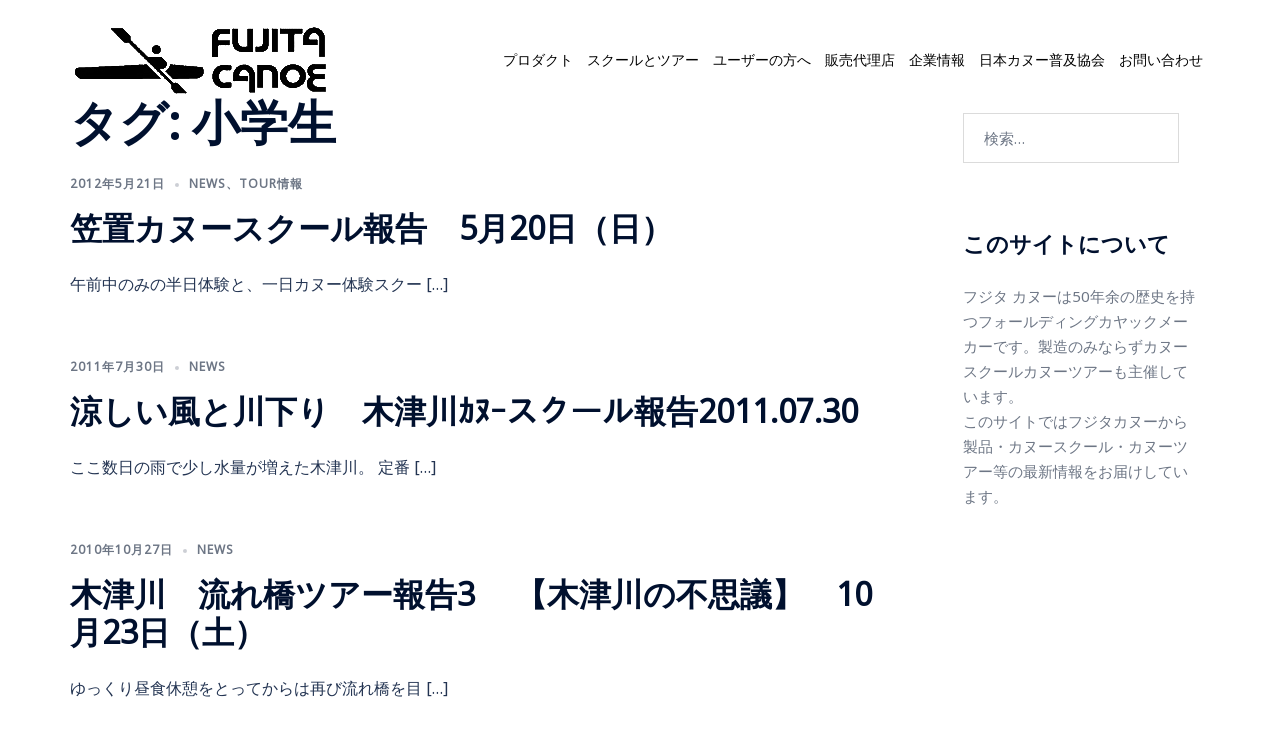

--- FILE ---
content_type: text/html; charset=UTF-8
request_url: https://fujitacanoe.com/tag/%E5%B0%8F%E5%AD%A6%E7%94%9F/
body_size: 18006
content:
<!DOCTYPE html>
<html lang="ja">
<head>
<meta charset="UTF-8">
<meta name="viewport" content="width=device-width, initial-scale=1">
<link rel="profile" href="http://gmpg.org/xfn/11">
<link rel="pingback" href="https://fujitacanoe.com/ecs/xmlrpc.php">

<title>小学生 &#8211; FUJITA CANOE</title>
<meta name='robots' content='max-image-preview:large' />
<link rel='dns-prefetch' href='//fonts.googleapis.com' />
<link rel="alternate" type="application/rss+xml" title="FUJITA CANOE &raquo; フィード" href="https://fujitacanoe.com/feed/" />
<link rel="alternate" type="application/rss+xml" title="FUJITA CANOE &raquo; 小学生 タグのフィード" href="https://fujitacanoe.com/tag/%e5%b0%8f%e5%ad%a6%e7%94%9f/feed/" />
<style id='wp-img-auto-sizes-contain-inline-css' type='text/css'>
img:is([sizes=auto i],[sizes^="auto," i]){contain-intrinsic-size:3000px 1500px}
/*# sourceURL=wp-img-auto-sizes-contain-inline-css */
</style>
<link rel='stylesheet' id='hfe-widgets-style-css' href='https://fujitacanoe.com/ecs/wp-content/plugins/header-footer-elementor/inc/widgets-css/frontend.css?ver=2.5.2' type='text/css' media='all' />
<link rel='stylesheet' id='premium-addons-css' href='https://fujitacanoe.com/ecs/wp-content/plugins/premium-addons-for-elementor/assets/frontend/min-css/premium-addons.min.css?ver=4.11.41' type='text/css' media='all' />
<link rel='stylesheet' id='sydney-bootstrap-css' href='https://fujitacanoe.com/ecs/wp-content/themes/sydney/css/bootstrap/bootstrap.min.css?ver=1' type='text/css' media='all' />
<link rel='stylesheet' id='wp-block-library-css' href='https://fujitacanoe.com/ecs/wp-includes/css/dist/block-library/style.min.css?ver=6.9' type='text/css' media='all' />
<style id='global-styles-inline-css' type='text/css'>
:root{--wp--preset--aspect-ratio--square: 1;--wp--preset--aspect-ratio--4-3: 4/3;--wp--preset--aspect-ratio--3-4: 3/4;--wp--preset--aspect-ratio--3-2: 3/2;--wp--preset--aspect-ratio--2-3: 2/3;--wp--preset--aspect-ratio--16-9: 16/9;--wp--preset--aspect-ratio--9-16: 9/16;--wp--preset--color--black: #000000;--wp--preset--color--cyan-bluish-gray: #abb8c3;--wp--preset--color--white: #ffffff;--wp--preset--color--pale-pink: #f78da7;--wp--preset--color--vivid-red: #cf2e2e;--wp--preset--color--luminous-vivid-orange: #ff6900;--wp--preset--color--luminous-vivid-amber: #fcb900;--wp--preset--color--light-green-cyan: #7bdcb5;--wp--preset--color--vivid-green-cyan: #00d084;--wp--preset--color--pale-cyan-blue: #8ed1fc;--wp--preset--color--vivid-cyan-blue: #0693e3;--wp--preset--color--vivid-purple: #9b51e0;--wp--preset--color--global-color-1: var(--sydney-global-color-1);--wp--preset--color--global-color-2: var(--sydney-global-color-2);--wp--preset--color--global-color-3: var(--sydney-global-color-3);--wp--preset--color--global-color-4: var(--sydney-global-color-4);--wp--preset--color--global-color-5: var(--sydney-global-color-5);--wp--preset--color--global-color-6: var(--sydney-global-color-6);--wp--preset--color--global-color-7: var(--sydney-global-color-7);--wp--preset--color--global-color-8: var(--sydney-global-color-8);--wp--preset--color--global-color-9: var(--sydney-global-color-9);--wp--preset--gradient--vivid-cyan-blue-to-vivid-purple: linear-gradient(135deg,rgb(6,147,227) 0%,rgb(155,81,224) 100%);--wp--preset--gradient--light-green-cyan-to-vivid-green-cyan: linear-gradient(135deg,rgb(122,220,180) 0%,rgb(0,208,130) 100%);--wp--preset--gradient--luminous-vivid-amber-to-luminous-vivid-orange: linear-gradient(135deg,rgb(252,185,0) 0%,rgb(255,105,0) 100%);--wp--preset--gradient--luminous-vivid-orange-to-vivid-red: linear-gradient(135deg,rgb(255,105,0) 0%,rgb(207,46,46) 100%);--wp--preset--gradient--very-light-gray-to-cyan-bluish-gray: linear-gradient(135deg,rgb(238,238,238) 0%,rgb(169,184,195) 100%);--wp--preset--gradient--cool-to-warm-spectrum: linear-gradient(135deg,rgb(74,234,220) 0%,rgb(151,120,209) 20%,rgb(207,42,186) 40%,rgb(238,44,130) 60%,rgb(251,105,98) 80%,rgb(254,248,76) 100%);--wp--preset--gradient--blush-light-purple: linear-gradient(135deg,rgb(255,206,236) 0%,rgb(152,150,240) 100%);--wp--preset--gradient--blush-bordeaux: linear-gradient(135deg,rgb(254,205,165) 0%,rgb(254,45,45) 50%,rgb(107,0,62) 100%);--wp--preset--gradient--luminous-dusk: linear-gradient(135deg,rgb(255,203,112) 0%,rgb(199,81,192) 50%,rgb(65,88,208) 100%);--wp--preset--gradient--pale-ocean: linear-gradient(135deg,rgb(255,245,203) 0%,rgb(182,227,212) 50%,rgb(51,167,181) 100%);--wp--preset--gradient--electric-grass: linear-gradient(135deg,rgb(202,248,128) 0%,rgb(113,206,126) 100%);--wp--preset--gradient--midnight: linear-gradient(135deg,rgb(2,3,129) 0%,rgb(40,116,252) 100%);--wp--preset--font-size--small: 13px;--wp--preset--font-size--medium: 20px;--wp--preset--font-size--large: 36px;--wp--preset--font-size--x-large: 42px;--wp--preset--spacing--20: 10px;--wp--preset--spacing--30: 20px;--wp--preset--spacing--40: 30px;--wp--preset--spacing--50: clamp(30px, 5vw, 60px);--wp--preset--spacing--60: clamp(30px, 7vw, 80px);--wp--preset--spacing--70: clamp(50px, 7vw, 100px);--wp--preset--spacing--80: clamp(50px, 10vw, 120px);--wp--preset--shadow--natural: 6px 6px 9px rgba(0, 0, 0, 0.2);--wp--preset--shadow--deep: 12px 12px 50px rgba(0, 0, 0, 0.4);--wp--preset--shadow--sharp: 6px 6px 0px rgba(0, 0, 0, 0.2);--wp--preset--shadow--outlined: 6px 6px 0px -3px rgb(255, 255, 255), 6px 6px rgb(0, 0, 0);--wp--preset--shadow--crisp: 6px 6px 0px rgb(0, 0, 0);}:root { --wp--style--global--content-size: 740px;--wp--style--global--wide-size: 1140px; }:where(body) { margin: 0; }.wp-site-blocks { padding-top: var(--wp--style--root--padding-top); padding-bottom: var(--wp--style--root--padding-bottom); }.has-global-padding { padding-right: var(--wp--style--root--padding-right); padding-left: var(--wp--style--root--padding-left); }.has-global-padding > .alignfull { margin-right: calc(var(--wp--style--root--padding-right) * -1); margin-left: calc(var(--wp--style--root--padding-left) * -1); }.has-global-padding :where(:not(.alignfull.is-layout-flow) > .has-global-padding:not(.wp-block-block, .alignfull)) { padding-right: 0; padding-left: 0; }.has-global-padding :where(:not(.alignfull.is-layout-flow) > .has-global-padding:not(.wp-block-block, .alignfull)) > .alignfull { margin-left: 0; margin-right: 0; }.wp-site-blocks > .alignleft { float: left; margin-right: 2em; }.wp-site-blocks > .alignright { float: right; margin-left: 2em; }.wp-site-blocks > .aligncenter { justify-content: center; margin-left: auto; margin-right: auto; }:where(.wp-site-blocks) > * { margin-block-start: 24px; margin-block-end: 0; }:where(.wp-site-blocks) > :first-child { margin-block-start: 0; }:where(.wp-site-blocks) > :last-child { margin-block-end: 0; }:root { --wp--style--block-gap: 24px; }:root :where(.is-layout-flow) > :first-child{margin-block-start: 0;}:root :where(.is-layout-flow) > :last-child{margin-block-end: 0;}:root :where(.is-layout-flow) > *{margin-block-start: 24px;margin-block-end: 0;}:root :where(.is-layout-constrained) > :first-child{margin-block-start: 0;}:root :where(.is-layout-constrained) > :last-child{margin-block-end: 0;}:root :where(.is-layout-constrained) > *{margin-block-start: 24px;margin-block-end: 0;}:root :where(.is-layout-flex){gap: 24px;}:root :where(.is-layout-grid){gap: 24px;}.is-layout-flow > .alignleft{float: left;margin-inline-start: 0;margin-inline-end: 2em;}.is-layout-flow > .alignright{float: right;margin-inline-start: 2em;margin-inline-end: 0;}.is-layout-flow > .aligncenter{margin-left: auto !important;margin-right: auto !important;}.is-layout-constrained > .alignleft{float: left;margin-inline-start: 0;margin-inline-end: 2em;}.is-layout-constrained > .alignright{float: right;margin-inline-start: 2em;margin-inline-end: 0;}.is-layout-constrained > .aligncenter{margin-left: auto !important;margin-right: auto !important;}.is-layout-constrained > :where(:not(.alignleft):not(.alignright):not(.alignfull)){max-width: var(--wp--style--global--content-size);margin-left: auto !important;margin-right: auto !important;}.is-layout-constrained > .alignwide{max-width: var(--wp--style--global--wide-size);}body .is-layout-flex{display: flex;}.is-layout-flex{flex-wrap: wrap;align-items: center;}.is-layout-flex > :is(*, div){margin: 0;}body .is-layout-grid{display: grid;}.is-layout-grid > :is(*, div){margin: 0;}body{--wp--style--root--padding-top: 0px;--wp--style--root--padding-right: 0px;--wp--style--root--padding-bottom: 0px;--wp--style--root--padding-left: 0px;}a:where(:not(.wp-element-button)){text-decoration: underline;}:root :where(.wp-element-button, .wp-block-button__link){background-color: #32373c;border-width: 0;color: #fff;font-family: inherit;font-size: inherit;font-style: inherit;font-weight: inherit;letter-spacing: inherit;line-height: inherit;padding-top: calc(0.667em + 2px);padding-right: calc(1.333em + 2px);padding-bottom: calc(0.667em + 2px);padding-left: calc(1.333em + 2px);text-decoration: none;text-transform: inherit;}.has-black-color{color: var(--wp--preset--color--black) !important;}.has-cyan-bluish-gray-color{color: var(--wp--preset--color--cyan-bluish-gray) !important;}.has-white-color{color: var(--wp--preset--color--white) !important;}.has-pale-pink-color{color: var(--wp--preset--color--pale-pink) !important;}.has-vivid-red-color{color: var(--wp--preset--color--vivid-red) !important;}.has-luminous-vivid-orange-color{color: var(--wp--preset--color--luminous-vivid-orange) !important;}.has-luminous-vivid-amber-color{color: var(--wp--preset--color--luminous-vivid-amber) !important;}.has-light-green-cyan-color{color: var(--wp--preset--color--light-green-cyan) !important;}.has-vivid-green-cyan-color{color: var(--wp--preset--color--vivid-green-cyan) !important;}.has-pale-cyan-blue-color{color: var(--wp--preset--color--pale-cyan-blue) !important;}.has-vivid-cyan-blue-color{color: var(--wp--preset--color--vivid-cyan-blue) !important;}.has-vivid-purple-color{color: var(--wp--preset--color--vivid-purple) !important;}.has-global-color-1-color{color: var(--wp--preset--color--global-color-1) !important;}.has-global-color-2-color{color: var(--wp--preset--color--global-color-2) !important;}.has-global-color-3-color{color: var(--wp--preset--color--global-color-3) !important;}.has-global-color-4-color{color: var(--wp--preset--color--global-color-4) !important;}.has-global-color-5-color{color: var(--wp--preset--color--global-color-5) !important;}.has-global-color-6-color{color: var(--wp--preset--color--global-color-6) !important;}.has-global-color-7-color{color: var(--wp--preset--color--global-color-7) !important;}.has-global-color-8-color{color: var(--wp--preset--color--global-color-8) !important;}.has-global-color-9-color{color: var(--wp--preset--color--global-color-9) !important;}.has-black-background-color{background-color: var(--wp--preset--color--black) !important;}.has-cyan-bluish-gray-background-color{background-color: var(--wp--preset--color--cyan-bluish-gray) !important;}.has-white-background-color{background-color: var(--wp--preset--color--white) !important;}.has-pale-pink-background-color{background-color: var(--wp--preset--color--pale-pink) !important;}.has-vivid-red-background-color{background-color: var(--wp--preset--color--vivid-red) !important;}.has-luminous-vivid-orange-background-color{background-color: var(--wp--preset--color--luminous-vivid-orange) !important;}.has-luminous-vivid-amber-background-color{background-color: var(--wp--preset--color--luminous-vivid-amber) !important;}.has-light-green-cyan-background-color{background-color: var(--wp--preset--color--light-green-cyan) !important;}.has-vivid-green-cyan-background-color{background-color: var(--wp--preset--color--vivid-green-cyan) !important;}.has-pale-cyan-blue-background-color{background-color: var(--wp--preset--color--pale-cyan-blue) !important;}.has-vivid-cyan-blue-background-color{background-color: var(--wp--preset--color--vivid-cyan-blue) !important;}.has-vivid-purple-background-color{background-color: var(--wp--preset--color--vivid-purple) !important;}.has-global-color-1-background-color{background-color: var(--wp--preset--color--global-color-1) !important;}.has-global-color-2-background-color{background-color: var(--wp--preset--color--global-color-2) !important;}.has-global-color-3-background-color{background-color: var(--wp--preset--color--global-color-3) !important;}.has-global-color-4-background-color{background-color: var(--wp--preset--color--global-color-4) !important;}.has-global-color-5-background-color{background-color: var(--wp--preset--color--global-color-5) !important;}.has-global-color-6-background-color{background-color: var(--wp--preset--color--global-color-6) !important;}.has-global-color-7-background-color{background-color: var(--wp--preset--color--global-color-7) !important;}.has-global-color-8-background-color{background-color: var(--wp--preset--color--global-color-8) !important;}.has-global-color-9-background-color{background-color: var(--wp--preset--color--global-color-9) !important;}.has-black-border-color{border-color: var(--wp--preset--color--black) !important;}.has-cyan-bluish-gray-border-color{border-color: var(--wp--preset--color--cyan-bluish-gray) !important;}.has-white-border-color{border-color: var(--wp--preset--color--white) !important;}.has-pale-pink-border-color{border-color: var(--wp--preset--color--pale-pink) !important;}.has-vivid-red-border-color{border-color: var(--wp--preset--color--vivid-red) !important;}.has-luminous-vivid-orange-border-color{border-color: var(--wp--preset--color--luminous-vivid-orange) !important;}.has-luminous-vivid-amber-border-color{border-color: var(--wp--preset--color--luminous-vivid-amber) !important;}.has-light-green-cyan-border-color{border-color: var(--wp--preset--color--light-green-cyan) !important;}.has-vivid-green-cyan-border-color{border-color: var(--wp--preset--color--vivid-green-cyan) !important;}.has-pale-cyan-blue-border-color{border-color: var(--wp--preset--color--pale-cyan-blue) !important;}.has-vivid-cyan-blue-border-color{border-color: var(--wp--preset--color--vivid-cyan-blue) !important;}.has-vivid-purple-border-color{border-color: var(--wp--preset--color--vivid-purple) !important;}.has-global-color-1-border-color{border-color: var(--wp--preset--color--global-color-1) !important;}.has-global-color-2-border-color{border-color: var(--wp--preset--color--global-color-2) !important;}.has-global-color-3-border-color{border-color: var(--wp--preset--color--global-color-3) !important;}.has-global-color-4-border-color{border-color: var(--wp--preset--color--global-color-4) !important;}.has-global-color-5-border-color{border-color: var(--wp--preset--color--global-color-5) !important;}.has-global-color-6-border-color{border-color: var(--wp--preset--color--global-color-6) !important;}.has-global-color-7-border-color{border-color: var(--wp--preset--color--global-color-7) !important;}.has-global-color-8-border-color{border-color: var(--wp--preset--color--global-color-8) !important;}.has-global-color-9-border-color{border-color: var(--wp--preset--color--global-color-9) !important;}.has-vivid-cyan-blue-to-vivid-purple-gradient-background{background: var(--wp--preset--gradient--vivid-cyan-blue-to-vivid-purple) !important;}.has-light-green-cyan-to-vivid-green-cyan-gradient-background{background: var(--wp--preset--gradient--light-green-cyan-to-vivid-green-cyan) !important;}.has-luminous-vivid-amber-to-luminous-vivid-orange-gradient-background{background: var(--wp--preset--gradient--luminous-vivid-amber-to-luminous-vivid-orange) !important;}.has-luminous-vivid-orange-to-vivid-red-gradient-background{background: var(--wp--preset--gradient--luminous-vivid-orange-to-vivid-red) !important;}.has-very-light-gray-to-cyan-bluish-gray-gradient-background{background: var(--wp--preset--gradient--very-light-gray-to-cyan-bluish-gray) !important;}.has-cool-to-warm-spectrum-gradient-background{background: var(--wp--preset--gradient--cool-to-warm-spectrum) !important;}.has-blush-light-purple-gradient-background{background: var(--wp--preset--gradient--blush-light-purple) !important;}.has-blush-bordeaux-gradient-background{background: var(--wp--preset--gradient--blush-bordeaux) !important;}.has-luminous-dusk-gradient-background{background: var(--wp--preset--gradient--luminous-dusk) !important;}.has-pale-ocean-gradient-background{background: var(--wp--preset--gradient--pale-ocean) !important;}.has-electric-grass-gradient-background{background: var(--wp--preset--gradient--electric-grass) !important;}.has-midnight-gradient-background{background: var(--wp--preset--gradient--midnight) !important;}.has-small-font-size{font-size: var(--wp--preset--font-size--small) !important;}.has-medium-font-size{font-size: var(--wp--preset--font-size--medium) !important;}.has-large-font-size{font-size: var(--wp--preset--font-size--large) !important;}.has-x-large-font-size{font-size: var(--wp--preset--font-size--x-large) !important;}
/*# sourceURL=global-styles-inline-css */
</style>

<link rel='stylesheet' id='contact-form-7-css' href='https://fujitacanoe.com/ecs/wp-content/plugins/contact-form-7/includes/css/styles.css?ver=6.1.2' type='text/css' media='all' />
<link rel='stylesheet' id='hfe-style-css' href='https://fujitacanoe.com/ecs/wp-content/plugins/header-footer-elementor/assets/css/header-footer-elementor.css?ver=2.5.2' type='text/css' media='all' />
<link rel='stylesheet' id='elementor-icons-css' href='https://fujitacanoe.com/ecs/wp-content/plugins/elementor/assets/lib/eicons/css/elementor-icons.min.css?ver=5.44.0' type='text/css' media='all' />
<link rel='stylesheet' id='elementor-frontend-css' href='https://fujitacanoe.com/ecs/wp-content/plugins/elementor/assets/css/frontend.min.css?ver=3.32.4' type='text/css' media='all' />
<link rel='stylesheet' id='elementor-post-2488-css' href='https://fujitacanoe.com/ecs/wp-content/uploads/elementor/css/post-2488.css?ver=1767924764' type='text/css' media='all' />
<link rel='stylesheet' id='parent-style-css' href='https://fujitacanoe.com/ecs/wp-content/themes/sydney/style.css?ver=6.9' type='text/css' media='all' />
<link rel='stylesheet' id='sydney-google-fonts-css' href='https://fonts.googleapis.com/css2?family=Noto+Sans%3Awght%40400&#038;ver=20250902#038;family=Noto%20Sans:wght@600&#038;display=swap' type='text/css' media='all' />
<link rel='stylesheet' id='sydney-elementor-css' href='https://fujitacanoe.com/ecs/wp-content/themes/sydney/css/components/elementor.min.css?ver=20220824' type='text/css' media='all' />
<link rel='stylesheet' id='sydney-style-min-css' href='https://fujitacanoe.com/ecs/wp-content/themes/sydney/css/styles.min.css?ver=20250404' type='text/css' media='all' />
<style id='sydney-style-min-inline-css' type='text/css'>
.woocommerce ul.products li.product{text-align:center;}html{scroll-behavior:smooth;}.header-image{background-size:cover;}.header-image{height:300px;}:root{--sydney-global-color-1:#d65050;--sydney-global-color-2:#b73d3d;--sydney-global-color-3:#233452;--sydney-global-color-4:#00102E;--sydney-global-color-5:#6d7685;--sydney-global-color-6:#00102E;--sydney-global-color-7:#F4F5F7;--sydney-global-color-8:#dbdbdb;--sydney-global-color-9:#ffffff;}.llms-student-dashboard .llms-button-secondary:hover,.llms-button-action:hover,.read-more-gt,.widget-area .widget_fp_social a,#mainnav ul li a:hover,.sydney_contact_info_widget span,.roll-team .team-content .name,.roll-team .team-item .team-pop .team-social li:hover a,.roll-infomation li.address:before,.roll-infomation li.phone:before,.roll-infomation li.email:before,.roll-testimonials .name,.roll-button.border,.roll-button:hover,.roll-icon-list .icon i,.roll-icon-list .content h3 a:hover,.roll-icon-box.white .content h3 a,.roll-icon-box .icon i,.roll-icon-box .content h3 a:hover,.switcher-container .switcher-icon a:focus,.go-top:hover,.hentry .meta-post a:hover,#mainnav > ul > li > a.active,#mainnav > ul > li > a:hover,button:hover,input[type="button"]:hover,input[type="reset"]:hover,input[type="submit"]:hover,.text-color,.social-menu-widget a,.social-menu-widget a:hover,.archive .team-social li a,a,h1 a,h2 a,h3 a,h4 a,h5 a,h6 a,.classic-alt .meta-post a,.single .hentry .meta-post a,.content-area.modern .hentry .meta-post span:before,.content-area.modern .post-cat{color:var(--sydney-global-color-1)}.llms-student-dashboard .llms-button-secondary,.llms-button-action,.woocommerce #respond input#submit,.woocommerce a.button,.woocommerce button.button,.woocommerce input.button,.project-filter li a.active,.project-filter li a:hover,.preloader .pre-bounce1,.preloader .pre-bounce2,.roll-team .team-item .team-pop,.roll-progress .progress-animate,.roll-socials li a:hover,.roll-project .project-item .project-pop,.roll-project .project-filter li.active,.roll-project .project-filter li:hover,.roll-button.light:hover,.roll-button.border:hover,.roll-button,.roll-icon-box.white .icon,.owl-theme .owl-controls .owl-page.active span,.owl-theme .owl-controls.clickable .owl-page:hover span,.go-top,.bottom .socials li:hover a,.sidebar .widget:before,.blog-pagination ul li.active,.blog-pagination ul li:hover a,.content-area .hentry:after,.text-slider .maintitle:after,.error-wrap #search-submit:hover,#mainnav .sub-menu li:hover > a,#mainnav ul li ul:after,button,input[type="button"],input[type="reset"],input[type="submit"],.panel-grid-cell .widget-title:after,.cart-amount{background-color:var(--sydney-global-color-1)}.llms-student-dashboard .llms-button-secondary,.llms-student-dashboard .llms-button-secondary:hover,.llms-button-action,.llms-button-action:hover,.roll-socials li a:hover,.roll-socials li a,.roll-button.light:hover,.roll-button.border,.roll-button,.roll-icon-list .icon,.roll-icon-box .icon,.owl-theme .owl-controls .owl-page span,.comment .comment-detail,.widget-tags .tag-list a:hover,.blog-pagination ul li,.error-wrap #search-submit:hover,textarea:focus,input[type="text"]:focus,input[type="password"]:focus,input[type="date"]:focus,input[type="number"]:focus,input[type="email"]:focus,input[type="url"]:focus,input[type="search"]:focus,input[type="tel"]:focus,button,input[type="button"],input[type="reset"],input[type="submit"],.archive .team-social li a{border-color:var(--sydney-global-color-1)}.sydney_contact_info_widget span{fill:var(--sydney-global-color-1);}.go-top:hover svg{stroke:var(--sydney-global-color-1);}.site-header.float-header{background-color:rgba(255,255,255,0.9);}@media only screen and (max-width:1024px){.site-header{background-color:#ffffff;}}#mainnav ul li a,#mainnav ul li::before{color:#000000}#mainnav .sub-menu li a{color:#ffffff}#mainnav .sub-menu li a{background:#1c1c1c}.text-slider .maintitle,.text-slider .subtitle{color:#ffffff}body{color:}#secondary{background-color:#ffffff}#secondary,#secondary a:not(.wp-block-button__link){color:#6d7685}.btn-menu .sydney-svg-icon{fill:#000000}#mainnav ul li a:hover,.main-header #mainnav .menu > li > a:hover{color:#d65050}.overlay{background-color:#000000}.page-wrap{padding-top:83px;}.page-wrap{padding-bottom:100px;}@media only screen and (max-width:1025px){.mobile-slide{display:block;}.slide-item{background-image:none !important;}.header-slider{}.slide-item{height:auto !important;}.slide-inner{min-height:initial;}}.go-top.show{border-radius:2px;bottom:10px;}.go-top.position-right{right:20px;}.go-top.position-left{left:20px;}.go-top{background-color:;}.go-top:hover{background-color:;}.go-top{color:;}.go-top svg{stroke:;}.go-top:hover{color:;}.go-top:hover svg{stroke:;}.go-top .sydney-svg-icon,.go-top .sydney-svg-icon svg{width:16px;height:16px;}.go-top{padding:15px;}@media (min-width:992px){.site-info{font-size:16px;}}@media (min-width:576px) and (max-width:991px){.site-info{font-size:16px;}}@media (max-width:575px){.site-info{font-size:16px;}}.site-info{border-top:0;}.footer-widgets-grid{gap:30px;}@media (min-width:992px){.footer-widgets-grid{padding-top:95px;padding-bottom:95px;}}@media (min-width:576px) and (max-width:991px){.footer-widgets-grid{padding-top:60px;padding-bottom:60px;}}@media (max-width:575px){.footer-widgets-grid{padding-top:60px;padding-bottom:60px;}}@media (min-width:992px){.sidebar-column .widget .widget-title{font-size:22px;}}@media (min-width:576px) and (max-width:991px){.sidebar-column .widget .widget-title{font-size:22px;}}@media (max-width:575px){.sidebar-column .widget .widget-title{font-size:22px;}}@media (min-width:992px){.footer-widgets{font-size:16px;}}@media (min-width:576px) and (max-width:991px){.footer-widgets{font-size:16px;}}@media (max-width:575px){.footer-widgets{font-size:16px;}}.footer-widgets{background-color:;}.sidebar-column .widget .widget-title{color:;}.sidebar-column .widget h1,.sidebar-column .widget h2,.sidebar-column .widget h3,.sidebar-column .widget h4,.sidebar-column .widget h5,.sidebar-column .widget h6{color:;}.sidebar-column .widget{color:;}#sidebar-footer .widget a{color:;}#sidebar-footer .widget a:hover{color:;}.site-footer{background-color:;}.site-info,.site-info a{color:;}.site-info .sydney-svg-icon svg{fill:;}.site-info{padding-top:20px;padding-bottom:20px;}@media (min-width:992px){button,.roll-button,a.button,.wp-block-button__link,.wp-block-button.is-style-outline a,input[type="button"],input[type="reset"],input[type="submit"]{padding-top:12px;padding-bottom:12px;}}@media (min-width:576px) and (max-width:991px){button,.roll-button,a.button,.wp-block-button__link,.wp-block-button.is-style-outline a,input[type="button"],input[type="reset"],input[type="submit"]{padding-top:12px;padding-bottom:12px;}}@media (max-width:575px){button,.roll-button,a.button,.wp-block-button__link,.wp-block-button.is-style-outline a,input[type="button"],input[type="reset"],input[type="submit"]{padding-top:12px;padding-bottom:12px;}}@media (min-width:992px){button,.roll-button,a.button,.wp-block-button__link,.wp-block-button.is-style-outline a,input[type="button"],input[type="reset"],input[type="submit"]{padding-left:35px;padding-right:35px;}}@media (min-width:576px) and (max-width:991px){button,.roll-button,a.button,.wp-block-button__link,.wp-block-button.is-style-outline a,input[type="button"],input[type="reset"],input[type="submit"]{padding-left:35px;padding-right:35px;}}@media (max-width:575px){button,.roll-button,a.button,.wp-block-button__link,.wp-block-button.is-style-outline a,input[type="button"],input[type="reset"],input[type="submit"]{padding-left:35px;padding-right:35px;}}button,.roll-button,a.button,.wp-block-button__link,input[type="button"],input[type="reset"],input[type="submit"]{border-radius:0;}@media (min-width:992px){button,.roll-button,a.button,.wp-block-button__link,input[type="button"],input[type="reset"],input[type="submit"]{font-size:14px;}}@media (min-width:576px) and (max-width:991px){button,.roll-button,a.button,.wp-block-button__link,input[type="button"],input[type="reset"],input[type="submit"]{font-size:14px;}}@media (max-width:575px){button,.roll-button,a.button,.wp-block-button__link,input[type="button"],input[type="reset"],input[type="submit"]{font-size:14px;}}button,.roll-button,a.button,.wp-block-button__link,input[type="button"],input[type="reset"],input[type="submit"]{text-transform:uppercase;}button,.wp-element-button,div.wpforms-container-full:not(.wpforms-block) .wpforms-form input[type=submit],div.wpforms-container-full:not(.wpforms-block) .wpforms-form button[type=submit],div.wpforms-container-full:not(.wpforms-block) .wpforms-form .wpforms-page-button,.roll-button,a.button,.wp-block-button__link,input[type="button"],input[type="reset"],input[type="submit"]{background-color:;}button:hover,.wp-element-button:hover,div.wpforms-container-full:not(.wpforms-block) .wpforms-form input[type=submit]:hover,div.wpforms-container-full:not(.wpforms-block) .wpforms-form button[type=submit]:hover,div.wpforms-container-full:not(.wpforms-block) .wpforms-form .wpforms-page-button:hover,.roll-button:hover,a.button:hover,.wp-block-button__link:hover,input[type="button"]:hover,input[type="reset"]:hover,input[type="submit"]:hover{background-color:;}button,#sidebar-footer a.wp-block-button__link,.wp-element-button,div.wpforms-container-full:not(.wpforms-block) .wpforms-form input[type=submit],div.wpforms-container-full:not(.wpforms-block) .wpforms-form button[type=submit],div.wpforms-container-full:not(.wpforms-block) .wpforms-form .wpforms-page-button,.checkout-button.button,a.button,.wp-block-button__link,input[type="button"],input[type="reset"],input[type="submit"]{color:;}button:hover,#sidebar-footer .wp-block-button__link:hover,.wp-element-button:hover,div.wpforms-container-full:not(.wpforms-block) .wpforms-form input[type=submit]:hover,div.wpforms-container-full:not(.wpforms-block) .wpforms-form button[type=submit]:hover,div.wpforms-container-full:not(.wpforms-block) .wpforms-form .wpforms-page-button:hover,.roll-button:hover,a.button:hover,.wp-block-button__link:hover,input[type="button"]:hover,input[type="reset"]:hover,input[type="submit"]:hover{color:;}.is-style-outline .wp-block-button__link,div.wpforms-container-full:not(.wpforms-block) .wpforms-form input[type=submit],div.wpforms-container-full:not(.wpforms-block) .wpforms-form button[type=submit],div.wpforms-container-full:not(.wpforms-block) .wpforms-form .wpforms-page-button,.roll-button,.wp-block-button__link.is-style-outline,button,a.button,.wp-block-button__link,input[type="button"],input[type="reset"],input[type="submit"]{border-color:;}button:hover,div.wpforms-container-full:not(.wpforms-block) .wpforms-form input[type=submit]:hover,div.wpforms-container-full:not(.wpforms-block) .wpforms-form button[type=submit]:hover,div.wpforms-container-full:not(.wpforms-block) .wpforms-form .wpforms-page-button:hover,.roll-button:hover,a.button:hover,.wp-block-button__link:hover,input[type="button"]:hover,input[type="reset"]:hover,input[type="submit"]:hover{border-color:;}.posts-layout .list-image{width:30%;}.posts-layout .list-content{width:70%;}.content-area:not(.layout4):not(.layout6) .posts-layout .entry-thumb{margin:0 0 24px 0;}.layout4 .entry-thumb,.layout6 .entry-thumb{margin:0 24px 0 0;}.layout6 article:nth-of-type(even) .list-image .entry-thumb{margin:0 0 0 24px;}.posts-layout .entry-header{margin-bottom:24px;}.posts-layout .entry-meta.below-excerpt{margin:15px 0 0;}.posts-layout .entry-meta.above-title{margin:0 0 15px;}.single .entry-header .entry-title{color:;}.single .entry-header .entry-meta,.single .entry-header .entry-meta a{color:;}@media (min-width:992px){.single .entry-meta{font-size:12px;}}@media (min-width:576px) and (max-width:991px){.single .entry-meta{font-size:12px;}}@media (max-width:575px){.single .entry-meta{font-size:12px;}}@media (min-width:992px){.single .entry-header .entry-title{font-size:48px;}}@media (min-width:576px) and (max-width:991px){.single .entry-header .entry-title{font-size:32px;}}@media (max-width:575px){.single .entry-header .entry-title{font-size:32px;}}.posts-layout .entry-post{color:#233452;}.posts-layout .entry-title a{color:#00102E;}.posts-layout .author,.posts-layout .entry-meta a{color:#6d7685;}@media (min-width:992px){.posts-layout .entry-post{font-size:16px;}}@media (min-width:576px) and (max-width:991px){.posts-layout .entry-post{font-size:16px;}}@media (max-width:575px){.posts-layout .entry-post{font-size:16px;}}@media (min-width:992px){.posts-layout .entry-meta{font-size:12px;}}@media (min-width:576px) and (max-width:991px){.posts-layout .entry-meta{font-size:12px;}}@media (max-width:575px){.posts-layout .entry-meta{font-size:12px;}}@media (min-width:992px){.posts-layout .entry-title{font-size:32px;}}@media (min-width:576px) and (max-width:991px){.posts-layout .entry-title{font-size:32px;}}@media (max-width:575px){.posts-layout .entry-title{font-size:32px;}}.single .entry-header{margin-bottom:40px;}.single .entry-thumb{margin-bottom:40px;}.single .entry-meta-above{margin-bottom:24px;}.single .entry-meta-below{margin-top:24px;}@media (min-width:992px){.custom-logo-link img{max-width:180px;}}@media (min-width:576px) and (max-width:991px){.custom-logo-link img{max-width:100px;}}@media (max-width:575px){.custom-logo-link img{max-width:100px;}}.main-header,.bottom-header-row{border-bottom:0 solid rgba(255,255,255,0.1);}.header_layout_3,.header_layout_4,.header_layout_5{border-bottom:1px solid rgba(255,255,255,0.1);}.main-header:not(.sticky-active),.header-search-form{background-color:;}.main-header.sticky-active{background-color:;}.main-header .site-title a,.main-header .site-description,.main-header #mainnav .menu > li > a,#mainnav .nav-menu > li > a,.main-header .header-contact a{color:;}.main-header .sydney-svg-icon svg,.main-header .dropdown-symbol .sydney-svg-icon svg{fill:;}.sticky-active .main-header .site-title a,.sticky-active .main-header .site-description,.sticky-active .main-header #mainnav .menu > li > a,.sticky-active .main-header .header-contact a,.sticky-active .main-header .logout-link,.sticky-active .main-header .html-item,.sticky-active .main-header .sydney-login-toggle{color:;}.sticky-active .main-header .sydney-svg-icon svg,.sticky-active .main-header .dropdown-symbol .sydney-svg-icon svg{fill:;}.bottom-header-row{background-color:;}.bottom-header-row,.bottom-header-row .header-contact a,.bottom-header-row #mainnav .menu > li > a{color:;}.bottom-header-row #mainnav .menu > li > a:hover{color:;}.bottom-header-row .header-item svg,.dropdown-symbol .sydney-svg-icon svg{fill:;}.main-header .site-header-inner,.main-header .top-header-row{padding-top:15px;padding-bottom:15px;}.bottom-header-inner{padding-top:15px;padding-bottom:15px;}.bottom-header-row #mainnav ul ul li,.main-header #mainnav ul ul li{background-color:;}.bottom-header-row #mainnav ul ul li a,.bottom-header-row #mainnav ul ul li:hover a,.main-header #mainnav ul ul li:hover a,.main-header #mainnav ul ul li a{color:;}.bottom-header-row #mainnav ul ul li svg,.main-header #mainnav ul ul li svg{fill:;}.header-item .sydney-svg-icon{width:px;height:px;}.header-item .sydney-svg-icon svg{max-height:-2px;}.header-search-form{background-color:;}#mainnav .sub-menu li:hover>a,.main-header #mainnav ul ul li:hover>a{color:;}.main-header-cart .count-number{color:;}.main-header-cart .widget_shopping_cart .widgettitle:after,.main-header-cart .widget_shopping_cart .woocommerce-mini-cart__buttons:before{background-color:rgba(33,33,33,0.9);}.sydney-offcanvas-menu .mainnav ul li,.mobile-header-item.offcanvas-items,.mobile-header-item.offcanvas-items .social-profile{text-align:left;}.sydney-offcanvas-menu #mainnav ul li{text-align:left;}.sydney-offcanvas-menu #mainnav ul ul a{color:;}.sydney-offcanvas-menu #mainnav > div > ul > li > a{font-size:18px;}.sydney-offcanvas-menu #mainnav ul ul li a{font-size:16px;}.sydney-offcanvas-menu .mainnav a{padding:10px 0;}#masthead-mobile{background-color:;}#masthead-mobile .site-description,#masthead-mobile a:not(.button){color:;}#masthead-mobile svg{fill:;}.mobile-header{padding-top:15px;padding-bottom:15px;}.sydney-offcanvas-menu{background-color:#00102E;}.offcanvas-header-custom-text,.sydney-offcanvas-menu,.sydney-offcanvas-menu #mainnav a:not(.button),.sydney-offcanvas-menu a:not(.button){color:#ffffff;}.sydney-offcanvas-menu svg,.sydney-offcanvas-menu .dropdown-symbol .sydney-svg-icon svg{fill:#ffffff;}@media (min-width:992px){.site-logo{max-height:100px;}}@media (min-width:576px) and (max-width:991px){.site-logo{max-height:100px;}}@media (max-width:575px){.site-logo{max-height:100px;}}.site-title a,.site-title a:visited,.main-header .site-title a,.main-header .site-title a:visited{color:}.site-description,.main-header .site-description{color:}@media (min-width:992px){.site-title{font-size:32px;}}@media (min-width:576px) and (max-width:991px){.site-title{font-size:24px;}}@media (max-width:575px){.site-title{font-size:20px;}}@media (min-width:992px){.site-description{font-size:16px;}}@media (min-width:576px) and (max-width:991px){.site-description{font-size:16px;}}@media (max-width:575px){.site-description{font-size:16px;}}body{font-family:Noto Sans,sans-serif;font-weight:regular;}h1,h2,h3,h4,h5,h6,.site-title{font-family:Noto Sans,sans-serif;font-weight:600;}h1,h2,h3,h4,h5,h6,.site-title{text-decoration:;text-transform:;font-style:;line-height:1.2;letter-spacing:px;}@media (min-width:992px){h1:not(.site-title){font-size:48px;}}@media (min-width:576px) and (max-width:991px){h1:not(.site-title){font-size:42px;}}@media (max-width:575px){h1:not(.site-title){font-size:32px;}}@media (min-width:992px){h2{font-size:44px;}}@media (min-width:576px) and (max-width:991px){h2{font-size:32px;}}@media (max-width:575px){h2{font-size:24px;}}@media (min-width:992px){h3{font-size:28px;}}@media (min-width:576px) and (max-width:991px){h3{font-size:24px;}}@media (max-width:575px){h3{font-size:20px;}}@media (min-width:992px){h4{font-size:24px;}}@media (min-width:576px) and (max-width:991px){h4{font-size:18px;}}@media (max-width:575px){h4{font-size:16px;}}@media (min-width:992px){h5{font-size:20px;}}@media (min-width:576px) and (max-width:991px){h5{font-size:16px;}}@media (max-width:575px){h5{font-size:16px;}}@media (min-width:992px){h6{font-size:18px;}}@media (min-width:576px) and (max-width:991px){h6{font-size:16px;}}@media (max-width:575px){h6{font-size:16px;}}p,.posts-layout .entry-post{text-decoration:}body,.posts-layout .entry-post{text-transform:;font-style:;line-height:1.68;letter-spacing:px;}@media (min-width:992px){body{font-size:15px;}}@media (min-width:576px) and (max-width:991px){body{font-size:16px;}}@media (max-width:575px){body{font-size:16px;}}@media (min-width:992px){.woocommerce div.product .product-gallery-summary .entry-title{font-size:32px;}}@media (min-width:576px) and (max-width:991px){.woocommerce div.product .product-gallery-summary .entry-title{font-size:32px;}}@media (max-width:575px){.woocommerce div.product .product-gallery-summary .entry-title{font-size:32px;}}@media (min-width:992px){.woocommerce div.product .product-gallery-summary .price .amount{font-size:24px;}}@media (min-width:576px) and (max-width:991px){.woocommerce div.product .product-gallery-summary .price .amount{font-size:24px;}}@media (max-width:575px){.woocommerce div.product .product-gallery-summary .price .amount{font-size:24px;}}.woocommerce ul.products li.product .col-md-7 > *,.woocommerce ul.products li.product .col-md-8 > *,.woocommerce ul.products li.product > *{margin-bottom:12px;}.wc-block-grid__product-onsale,span.onsale{border-radius:0;top:20px!important;left:20px!important;}.wc-block-grid__product-onsale,.products span.onsale{left:auto!important;right:20px;}.wc-block-grid__product-onsale,span.onsale{color:;}.wc-block-grid__product-onsale,span.onsale{background-color:;}ul.wc-block-grid__products li.wc-block-grid__product .wc-block-grid__product-title,ul.wc-block-grid__products li.wc-block-grid__product .woocommerce-loop-product__title,ul.wc-block-grid__products li.product .wc-block-grid__product-title,ul.wc-block-grid__products li.product .woocommerce-loop-product__title,ul.products li.wc-block-grid__product .wc-block-grid__product-title,ul.products li.wc-block-grid__product .woocommerce-loop-product__title,ul.products li.product .wc-block-grid__product-title,ul.products li.product .woocommerce-loop-product__title,ul.products li.product .woocommerce-loop-category__title,.woocommerce-loop-product__title .botiga-wc-loop-product__title{color:;}a.wc-forward:not(.checkout-button){color:;}a.wc-forward:not(.checkout-button):hover{color:;}.woocommerce-pagination li .page-numbers:hover{color:;}.woocommerce-sorting-wrapper{border-color:rgba(33,33,33,0.9);}ul.products li.product-category .woocommerce-loop-category__title{text-align:center;}ul.products li.product-category > a,ul.products li.product-category > a > img{border-radius:0;}.entry-content a:not(.button):not(.elementor-button-link):not(.wp-block-button__link){color:;}.entry-content a:not(.button):not(.elementor-button-link):not(.wp-block-button__link):hover{color:;}h1{color:;}h2{color:;}h3{color:;}h4{color:;}h5{color:;}h6{color:;}div.wpforms-container-full:not(.wpforms-block) .wpforms-form input[type=date],div.wpforms-container-full:not(.wpforms-block) .wpforms-form input[type=email],div.wpforms-container-full:not(.wpforms-block) .wpforms-form input[type=number],div.wpforms-container-full:not(.wpforms-block) .wpforms-form input[type=password],div.wpforms-container-full:not(.wpforms-block) .wpforms-form input[type=search],div.wpforms-container-full:not(.wpforms-block) .wpforms-form input[type=tel],div.wpforms-container-full:not(.wpforms-block) .wpforms-form input[type=text],div.wpforms-container-full:not(.wpforms-block) .wpforms-form input[type=url],div.wpforms-container-full:not(.wpforms-block) .wpforms-form select,div.wpforms-container-full:not(.wpforms-block) .wpforms-form textarea,input[type="text"],input[type="email"],input[type="url"],input[type="password"],input[type="search"],input[type="number"],input[type="tel"],input[type="date"],textarea,select,.woocommerce .select2-container .select2-selection--single,.woocommerce-page .select2-container .select2-selection--single,input[type="text"]:focus,input[type="email"]:focus,input[type="url"]:focus,input[type="password"]:focus,input[type="search"]:focus,input[type="number"]:focus,input[type="tel"]:focus,input[type="date"]:focus,textarea:focus,select:focus,.woocommerce .select2-container .select2-selection--single:focus,.woocommerce-page .select2-container .select2-selection--single:focus,.select2-container--default .select2-selection--single .select2-selection__rendered,.wp-block-search .wp-block-search__input,.wp-block-search .wp-block-search__input:focus{color:;}div.wpforms-container-full:not(.wpforms-block) .wpforms-form input[type=date],div.wpforms-container-full:not(.wpforms-block) .wpforms-form input[type=email],div.wpforms-container-full:not(.wpforms-block) .wpforms-form input[type=number],div.wpforms-container-full:not(.wpforms-block) .wpforms-form input[type=password],div.wpforms-container-full:not(.wpforms-block) .wpforms-form input[type=search],div.wpforms-container-full:not(.wpforms-block) .wpforms-form input[type=tel],div.wpforms-container-full:not(.wpforms-block) .wpforms-form input[type=text],div.wpforms-container-full:not(.wpforms-block) .wpforms-form input[type=url],div.wpforms-container-full:not(.wpforms-block) .wpforms-form select,div.wpforms-container-full:not(.wpforms-block) .wpforms-form textarea,input[type="text"],input[type="email"],input[type="url"],input[type="password"],input[type="search"],input[type="number"],input[type="tel"],input[type="date"],textarea,select,.woocommerce .select2-container .select2-selection--single,.woocommerce-page .select2-container .select2-selection--single,.woocommerce-cart .woocommerce-cart-form .actions .coupon input[type="text"]{background-color:;}div.wpforms-container-full:not(.wpforms-block) .wpforms-form input[type=date],div.wpforms-container-full:not(.wpforms-block) .wpforms-form input[type=email],div.wpforms-container-full:not(.wpforms-block) .wpforms-form input[type=number],div.wpforms-container-full:not(.wpforms-block) .wpforms-form input[type=password],div.wpforms-container-full:not(.wpforms-block) .wpforms-form input[type=search],div.wpforms-container-full:not(.wpforms-block) .wpforms-form input[type=tel],div.wpforms-container-full:not(.wpforms-block) .wpforms-form input[type=text],div.wpforms-container-full:not(.wpforms-block) .wpforms-form input[type=url],div.wpforms-container-full:not(.wpforms-block) .wpforms-form select,div.wpforms-container-full:not(.wpforms-block) .wpforms-form textarea,input[type="text"],input[type="email"],input[type="url"],input[type="password"],input[type="search"],input[type="number"],input[type="tel"],input[type="range"],input[type="date"],input[type="month"],input[type="week"],input[type="time"],input[type="datetime"],input[type="datetime-local"],input[type="color"],textarea,select,.woocommerce .select2-container .select2-selection--single,.woocommerce-page .select2-container .select2-selection--single,.woocommerce-account fieldset,.woocommerce-account .woocommerce-form-login,.woocommerce-account .woocommerce-form-register,.woocommerce-cart .woocommerce-cart-form .actions .coupon input[type="text"],.wp-block-search .wp-block-search__input{border-color:;}input::placeholder{color:;opacity:1;}input:-ms-input-placeholder{color:;}input::-ms-input-placeholder{color:;}img{border-radius:0;}@media (min-width:992px){.wp-caption-text,figcaption{font-size:16px;}}@media (min-width:576px) and (max-width:991px){.wp-caption-text,figcaption{font-size:16px;}}@media (max-width:575px){.wp-caption-text,figcaption{font-size:16px;}}.wp-caption-text,figcaption{color:;}
:root{--e-global-color-global_color_1:#d65050;--e-global-color-global_color_2:#b73d3d;--e-global-color-global_color_3:#233452;--e-global-color-global_color_4:#00102E;--e-global-color-global_color_5:#6d7685;--e-global-color-global_color_6:#00102E;--e-global-color-global_color_7:#F4F5F7;--e-global-color-global_color_8:#dbdbdb;--e-global-color-global_color_9:#ffffff;}
/*# sourceURL=sydney-style-min-inline-css */
</style>
<link rel='stylesheet' id='sydney-style-css' href='https://fujitacanoe.com/ecs/wp-content/themes/sydney-child/style.css?ver=20230821' type='text/css' media='all' />
<link rel='stylesheet' id='hfe-elementor-icons-css' href='https://fujitacanoe.com/ecs/wp-content/plugins/elementor/assets/lib/eicons/css/elementor-icons.min.css?ver=5.34.0' type='text/css' media='all' />
<link rel='stylesheet' id='hfe-icons-list-css' href='https://fujitacanoe.com/ecs/wp-content/plugins/elementor/assets/css/widget-icon-list.min.css?ver=3.24.3' type='text/css' media='all' />
<link rel='stylesheet' id='hfe-social-icons-css' href='https://fujitacanoe.com/ecs/wp-content/plugins/elementor/assets/css/widget-social-icons.min.css?ver=3.24.0' type='text/css' media='all' />
<link rel='stylesheet' id='hfe-social-share-icons-brands-css' href='https://fujitacanoe.com/ecs/wp-content/plugins/elementor/assets/lib/font-awesome/css/brands.css?ver=5.15.3' type='text/css' media='all' />
<link rel='stylesheet' id='hfe-social-share-icons-fontawesome-css' href='https://fujitacanoe.com/ecs/wp-content/plugins/elementor/assets/lib/font-awesome/css/fontawesome.css?ver=5.15.3' type='text/css' media='all' />
<link rel='stylesheet' id='hfe-nav-menu-icons-css' href='https://fujitacanoe.com/ecs/wp-content/plugins/elementor/assets/lib/font-awesome/css/solid.css?ver=5.15.3' type='text/css' media='all' />
<link rel='stylesheet' id='eael-general-css' href='https://fujitacanoe.com/ecs/wp-content/plugins/essential-addons-for-elementor-lite/assets/front-end/css/view/general.min.css?ver=6.3.2' type='text/css' media='all' />
<link rel='stylesheet' id='elementor-gf-roboto-css' href='https://fonts.googleapis.com/css?family=Roboto:100,100italic,200,200italic,300,300italic,400,400italic,500,500italic,600,600italic,700,700italic,800,800italic,900,900italic&#038;display=auto' type='text/css' media='all' />
<link rel='stylesheet' id='elementor-gf-robotoslab-css' href='https://fonts.googleapis.com/css?family=Roboto+Slab:100,100italic,200,200italic,300,300italic,400,400italic,500,500italic,600,600italic,700,700italic,800,800italic,900,900italic&#038;display=auto' type='text/css' media='all' />
<script type="text/javascript" src="https://fujitacanoe.com/ecs/wp-includes/js/jquery/jquery.min.js?ver=3.7.1" id="jquery-core-js"></script>
<script type="text/javascript" src="https://fujitacanoe.com/ecs/wp-includes/js/jquery/jquery-migrate.min.js?ver=3.4.1" id="jquery-migrate-js"></script>
<script type="text/javascript" id="jquery-js-after">
/* <![CDATA[ */
!function($){"use strict";$(document).ready(function(){$(this).scrollTop()>100&&$(".hfe-scroll-to-top-wrap").removeClass("hfe-scroll-to-top-hide"),$(window).scroll(function(){$(this).scrollTop()<100?$(".hfe-scroll-to-top-wrap").fadeOut(300):$(".hfe-scroll-to-top-wrap").fadeIn(300)}),$(".hfe-scroll-to-top-wrap").on("click",function(){$("html, body").animate({scrollTop:0},300);return!1})})}(jQuery);
!function($){'use strict';$(document).ready(function(){var bar=$('.hfe-reading-progress-bar');if(!bar.length)return;$(window).on('scroll',function(){var s=$(window).scrollTop(),d=$(document).height()-$(window).height(),p=d? s/d*100:0;bar.css('width',p+'%')});});}(jQuery);
//# sourceURL=jquery-js-after
/* ]]> */
</script>
<link rel="https://api.w.org/" href="https://fujitacanoe.com/wp-json/" /><link rel="alternate" title="JSON" type="application/json" href="https://fujitacanoe.com/wp-json/wp/v2/tags/1147" /><link rel="EditURI" type="application/rsd+xml" title="RSD" href="https://fujitacanoe.com/ecs/xmlrpc.php?rsd" />
<meta name="generator" content="WordPress 6.9" />
<link rel="preconnect" href="//fonts.googleapis.com"><link rel="preconnect" href="https://fonts.gstatic.com" crossorigin><meta name="generator" content="Elementor 3.32.4; features: additional_custom_breakpoints; settings: css_print_method-external, google_font-enabled, font_display-auto">
			<style>
				.e-con.e-parent:nth-of-type(n+4):not(.e-lazyloaded):not(.e-no-lazyload),
				.e-con.e-parent:nth-of-type(n+4):not(.e-lazyloaded):not(.e-no-lazyload) * {
					background-image: none !important;
				}
				@media screen and (max-height: 1024px) {
					.e-con.e-parent:nth-of-type(n+3):not(.e-lazyloaded):not(.e-no-lazyload),
					.e-con.e-parent:nth-of-type(n+3):not(.e-lazyloaded):not(.e-no-lazyload) * {
						background-image: none !important;
					}
				}
				@media screen and (max-height: 640px) {
					.e-con.e-parent:nth-of-type(n+2):not(.e-lazyloaded):not(.e-no-lazyload),
					.e-con.e-parent:nth-of-type(n+2):not(.e-lazyloaded):not(.e-no-lazyload) * {
						background-image: none !important;
					}
				}
			</style>
			<link rel="icon" href="https://fujitacanoe.com/ecs/wp-content/uploads/2017/10/icon-100x100.jpg" sizes="32x32" />
<link rel="icon" href="https://fujitacanoe.com/ecs/wp-content/uploads/2017/10/icon.jpg" sizes="192x192" />
<link rel="apple-touch-icon" href="https://fujitacanoe.com/ecs/wp-content/uploads/2017/10/icon.jpg" />
<meta name="msapplication-TileImage" content="https://fujitacanoe.com/ecs/wp-content/uploads/2017/10/icon.jpg" />
		<style type="text/css" id="wp-custom-css">
			input[type="text"], input[type="email"], input[type="url"], input[type="password"], input[type="search"], input[type="number"], input[type="tel"], input[type="range"], input[type="date"], input[type="month"], input[type="week"], input[type="time"], input[type="datetime"], input[type="datetime-local"], input[type="color"], textarea {
width:100%!important;
display:block;
}		</style>
		</head>

<body class="archive tag tag-1147 wp-theme-sydney wp-child-theme-sydney-child ehf-template-sydney ehf-stylesheet-sydney-child group-blog menu-inline elementor-default elementor-kit-2488" >

<span id="toptarget"></span>

	<div class="preloader">
	    <div class="spinner">
	        <div class="pre-bounce1"></div>
	        <div class="pre-bounce2"></div>
	    </div>
	</div>
	

<div id="page" class="hfeed site">
	<a class="skip-link screen-reader-text" href="#content">コンテンツへスキップ</a>

		

				<header id="masthead" class="site-header" role="banner" >
				<div class="header-wrap">
					<div class="container">
						<div class="row">
							<div class="col-md-4 col-sm-8 col-xs-12">
																					
								<a href="https://fujitacanoe.com/" title="FUJITA CANOE"><img width="150" height="81" class="site-logo" src="https://fujitacanoe.com/ecs/wp-content/uploads/2017/10/logo.png" alt="FUJITA CANOE"  /></a>
																						</div>
							<div class="col-md-8 col-sm-4 col-xs-12">
								<div class="btn-menu" ><span class="screen-reader-text">トグルメニュー</span><i class="sydney-svg-icon"><svg xmlns="http://www.w3.org/2000/svg" viewBox="0 0 448 512"><path d="M16 132h416c8.837 0 16-7.163 16-16V76c0-8.837-7.163-16-16-16H16C7.163 60 0 67.163 0 76v40c0 8.837 7.163 16 16 16zm0 160h416c8.837 0 16-7.163 16-16v-40c0-8.837-7.163-16-16-16H16c-8.837 0-16 7.163-16 16v40c0 8.837 7.163 16 16 16zm0 160h416c8.837 0 16-7.163 16-16v-40c0-8.837-7.163-16-16-16H16c-8.837 0-16 7.163-16 16v40c0 8.837 7.163 16 16 16z" /></svg></i></div>
								<nav id="mainnav" class="mainnav" role="navigation"  >
									<div class="menu-newtop-container"><ul id="menu-newtop" class="menu"><li id="menu-item-2140" class="menu-item menu-item-type-post_type menu-item-object-page menu-item-has-children menu-item-2140 sydney-dropdown-li"><a href="https://fujitacanoe.com/product/" class="sydney-dropdown-link">プロダクト</a>
<ul class="sub-menu sydney-dropdown-ul">
	<li id="menu-item-2141" class="menu-item menu-item-type-post_type menu-item-object-page menu-item-has-children menu-item-2141 sydney-dropdown-li"><a href="https://fujitacanoe.com/product/faltboat/" class="sydney-dropdown-link">ファルトボート　</a>
	<ul class="sub-menu sydney-dropdown-ul">
		<li id="menu-item-3552" class="menu-item menu-item-type-custom menu-item-object-custom menu-item-has-children menu-item-3552 sydney-dropdown-li"><a href="#" class="sydney-dropdown-link">ハイブリッド(アルミ／ファイバーグラスポール)</a>
		<ul class="sub-menu sydney-dropdown-ul">
			<li id="menu-item-2143" class="menu-item menu-item-type-post_type menu-item-object-page menu-item-2143 sydney-dropdown-li"><a href="https://fujitacanoe.com/product/faltboat/alumi-hybrid-frame/alpina-1-450-hybrid/" class="sydney-dropdown-link">ALPINA-1 450 HYBRID</a></li>
			<li id="menu-item-2144" class="menu-item menu-item-type-post_type menu-item-object-page menu-item-2144 sydney-dropdown-li"><a href="https://fujitacanoe.com/product/faltboat/alumi-hybrid-frame/alpina-1-480-hybrid/" class="sydney-dropdown-link">ALPINA-1 480 HYBRID</a></li>
			<li id="menu-item-2145" class="menu-item menu-item-type-post_type menu-item-object-page menu-item-2145 sydney-dropdown-li"><a href="https://fujitacanoe.com/product/faltboat/alumi-hybrid-frame/alpina-2-500-hybrid/" class="sydney-dropdown-link">ALPINA-2 500 HYBRID</a></li>
		</ul>
</li>
		<li id="menu-item-3553" class="menu-item menu-item-type-custom menu-item-object-custom menu-item-has-children menu-item-3553 sydney-dropdown-li"><a href="#" class="sydney-dropdown-link">ハイブリッド（ファイバーグラスポール／木製リブ）</a>
		<ul class="sub-menu sydney-dropdown-ul">
			<li id="menu-item-2147" class="menu-item menu-item-type-post_type menu-item-object-page menu-item-2147 sydney-dropdown-li"><a href="https://fujitacanoe.com/product/faltboat/fiber-hibrid-frame/370-swift/" class="sydney-dropdown-link">370 SWIFT</a></li>
			<li id="menu-item-2148" class="menu-item menu-item-type-post_type menu-item-object-page menu-item-2148 sydney-dropdown-li"><a href="https://fujitacanoe.com/product/faltboat/fiber-hibrid-frame/400-superior/" class="sydney-dropdown-link">400 SUPERIOR</a></li>
			<li id="menu-item-2149" class="menu-item menu-item-type-post_type menu-item-object-page menu-item-2149 sydney-dropdown-li"><a href="https://fujitacanoe.com/product/faltboat/fiber-hibrid-frame/430-trek/" class="sydney-dropdown-link">430 TREK</a></li>
			<li id="menu-item-2150" class="menu-item menu-item-type-post_type menu-item-object-page menu-item-2150 sydney-dropdown-li"><a href="https://fujitacanoe.com/product/faltboat/fiber-hibrid-frame/470-noah/" class="sydney-dropdown-link">470 NOAH</a></li>
			<li id="menu-item-2153" class="menu-item menu-item-type-post_type menu-item-object-page menu-item-2153 sydney-dropdown-li"><a href="https://fujitacanoe.com/product/faltboat/fiber-hibrid-frame/500-noah/" class="sydney-dropdown-link">500 NOAH</a></li>
		</ul>
</li>
		<li id="menu-item-3554" class="menu-item menu-item-type-custom menu-item-object-custom menu-item-has-children menu-item-3554 sydney-dropdown-li"><a href="#" class="sydney-dropdown-link">アルミフレーム</a>
		<ul class="sub-menu sydney-dropdown-ul">
			<li id="menu-item-2157" class="menu-item menu-item-type-post_type menu-item-object-page menu-item-2157 sydney-dropdown-li"><a href="https://fujitacanoe.com/product/faltboat/aluminum-frame/alpina1-310/" class="sydney-dropdown-link">ALPINA-1 310</a></li>
			<li id="menu-item-2158" class="menu-item menu-item-type-post_type menu-item-object-page menu-item-2158 sydney-dropdown-li"><a href="https://fujitacanoe.com/product/faltboat/aluminum-frame/alpina-1-400/" class="sydney-dropdown-link">ALPINA-1 400</a></li>
			<li id="menu-item-2159" class="menu-item menu-item-type-post_type menu-item-object-page menu-item-2159 sydney-dropdown-li"><a href="https://fujitacanoe.com/product/faltboat/aluminum-frame/alpina2-430/" class="sydney-dropdown-link">ALPINA2-430</a></li>
			<li id="menu-item-2160" class="menu-item menu-item-type-post_type menu-item-object-page menu-item-2160 sydney-dropdown-li"><a href="https://fujitacanoe.com/product/faltboat/aluminum-frame/alpina2-430-fishing-model/" class="sydney-dropdown-link">ALPINA2-430 FISHING MODEL</a></li>
			<li id="menu-item-2161" class="menu-item menu-item-type-post_type menu-item-object-page menu-item-2161 sydney-dropdown-li"><a href="https://fujitacanoe.com/product/faltboat/aluminum-frame/alpina2-460/" class="sydney-dropdown-link">ALPINA2-460</a></li>
		</ul>
</li>
	</ul>
</li>
	<li id="menu-item-2164" class="menu-item menu-item-type-post_type menu-item-object-page menu-item-has-children menu-item-2164 sydney-dropdown-li"><a href="https://fujitacanoe.com/product/rigid/" class="sydney-dropdown-link">リジッド　　　　</a>
	<ul class="sub-menu sydney-dropdown-ul">
		<li id="menu-item-2126" class="menu-item menu-item-type-post_type menu-item-object-page menu-item-2126 sydney-dropdown-li"><a href="https://fujitacanoe.com/a-1/" class="sydney-dropdown-link">A-1-G</a></li>
		<li id="menu-item-2127" class="menu-item menu-item-type-post_type menu-item-object-page menu-item-2127 sydney-dropdown-li"><a href="https://fujitacanoe.com/a-1-ttype_dtype/" class="sydney-dropdown-link">A-1-T</a></li>
	</ul>
</li>
	<li id="menu-item-2165" class="menu-item menu-item-type-post_type menu-item-object-page menu-item-2165 sydney-dropdown-li"><a href="https://fujitacanoe.com/product/option/" class="sydney-dropdown-link">オプション　　　</a></li>
	<li id="menu-item-2135" class="menu-item menu-item-type-post_type menu-item-object-page menu-item-2135 sydney-dropdown-li"><a href="https://fujitacanoe.com/order/" class="sydney-dropdown-link">オーダー　　　　</a></li>
</ul>
</li>
<li id="menu-item-2168" class="menu-item menu-item-type-post_type menu-item-object-page menu-item-has-children menu-item-2168 sydney-dropdown-li"><a href="https://fujitacanoe.com/school_tour/" class="sydney-dropdown-link">スクールとツアー</a>
<ul class="sub-menu sydney-dropdown-ul">
	<li id="menu-item-2170" class="menu-item menu-item-type-post_type menu-item-object-page menu-item-2170 sydney-dropdown-li"><a href="https://fujitacanoe.com/school_tour/school-information/" class="sydney-dropdown-link">スクールのご案内</a></li>
	<li id="menu-item-2169" class="menu-item menu-item-type-post_type menu-item-object-page menu-item-2169 sydney-dropdown-li"><a href="https://fujitacanoe.com/school_tour/tour-schejule/" class="sydney-dropdown-link">ツアーのご案内　</a></li>
	<li id="menu-item-2139" class="menu-item menu-item-type-post_type menu-item-object-page menu-item-2139 sydney-dropdown-li"><a href="https://fujitacanoe.com/%e7%94%b3%e3%81%97%e8%be%bc%e3%81%bf/" class="sydney-dropdown-link">申し込み　　　　</a></li>
	<li id="menu-item-5414" class="menu-item menu-item-type-post_type menu-item-object-page menu-item-5414 sydney-dropdown-li"><a href="https://fujitacanoe.com/about-blog/" class="sydney-dropdown-link">ブログ　　　　　</a></li>
</ul>
</li>
<li id="menu-item-2166" class="menu-item menu-item-type-post_type menu-item-object-page menu-item-has-children menu-item-2166 sydney-dropdown-li"><a href="https://fujitacanoe.com/for-users/" class="sydney-dropdown-link">ユーザーの方へ</a>
<ul class="sub-menu sydney-dropdown-ul">
	<li id="menu-item-2163" class="menu-item menu-item-type-post_type menu-item-object-page menu-item-2163 sydney-dropdown-li"><a href="https://fujitacanoe.com/product/maintenance/" class="sydney-dropdown-link">メインテナンス</a></li>
	<li id="menu-item-2167" class="menu-item menu-item-type-post_type menu-item-object-page menu-item-2167 sydney-dropdown-li"><a href="https://fujitacanoe.com/for-users/download/" class="sydney-dropdown-link">ダウンロード　</a></li>
</ul>
</li>
<li id="menu-item-2177" class="menu-item menu-item-type-post_type menu-item-object-page menu-item-2177 sydney-dropdown-li"><a href="https://fujitacanoe.com/dealer/" class="sydney-dropdown-link">販売代理店</a></li>
<li id="menu-item-5373" class="menu-item menu-item-type-post_type menu-item-object-page menu-item-has-children menu-item-5373 sydney-dropdown-li"><a href="https://fujitacanoe.com/corporate-information/" class="sydney-dropdown-link">企業情報</a>
<ul class="sub-menu sydney-dropdown-ul">
	<li id="menu-item-3302" class="menu-item menu-item-type-post_type menu-item-object-page menu-item-3302 sydney-dropdown-li"><a href="https://fujitacanoe.com/%e3%83%95%e3%82%b8%e3%82%bf%e3%82%ab%e3%83%8c%e3%83%bc%e3%81%a8%e3%81%af/" class="sydney-dropdown-link">フジタカヌー　</a></li>
	<li id="menu-item-5374" class="menu-item menu-item-type-post_type menu-item-object-page menu-item-5374 sydney-dropdown-li"><a href="https://fujitacanoe.com/canoe-history/" class="sydney-dropdown-link">藤田清とフジタカヌー</a></li>
	<li id="menu-item-4643" class="menu-item menu-item-type-post_type menu-item-object-page menu-item-4643 sydney-dropdown-li"><a href="https://fujitacanoe.com/sdgs/" class="sydney-dropdown-link">SDGs宣言　　　</a></li>
	<li id="menu-item-2282" class="menu-item menu-item-type-post_type menu-item-object-post menu-item-2282 sydney-dropdown-li"><a href="https://fujitacanoe.com/recruitment/" class="sydney-dropdown-link">求人情報　　　</a></li>
</ul>
</li>
<li id="menu-item-2129" class="menu-item menu-item-type-post_type menu-item-object-page menu-item-2129 sydney-dropdown-li"><a href="https://fujitacanoe.com/j-c-p-a/" class="sydney-dropdown-link">日本カヌー普及協会</a></li>
<li id="menu-item-2179" class="menu-item menu-item-type-post_type menu-item-object-page menu-item-2179 sydney-dropdown-li"><a href="https://fujitacanoe.com/contact/" class="sydney-dropdown-link">お問い合わせ</a></li>
</ul></div>								</nav><!-- #site-navigation -->
							</div>
						</div>
					</div>
				</div>
			</header><!-- #masthead -->
			
	
	<div class="sydney-hero-area">
				<div class="header-image">
								</div>
		
			</div>

	
	<div id="content" class="page-wrap">
		<div class="content-wrapper container">
			<div class="row">	

	<div id="primary" class="content-area sidebar-right layout2 col-md-9">
		<main id="main" class="post-wrap" role="main">

		
											<header class="page-header">
					<h1 class="archive-title">タグ: <span>小学生</span></h1>				</header><!-- .page-header -->
							
			<div class="posts-layout">
				<div class="row" >
					
						
<article id="post-1029" class="post-1029 post type-post status-publish format-standard hentry category-news category-tourjoho tag-3156 tag-3146 tag-3149 tag-114 tag-1190 tag-2006 tag-119 tag-3104 tag-73 tag-3155 tag-3145 tag-1082 tag-3147 tag-3144 tag-340 tag-1166 tag-884 tag-1344 tag-3148 tag-2406 tag-3137 tag-2824 tag-1262 tag-3154 tag-577 tag-3150 tag-2453 tag-1147 tag-344 tag-1358 tag-1904 tag-1407 tag-1393 tag-3157 tag-2616 tag-2385 tag-2286 tag-3151 tag-3152 tag-3153 tag-2456 post-align-left post-vertical-align-middle col-md-12">
	<div class="content-inner">
		<div class="entry-meta above-title delimiter-dot"><span class="posted-on"><a href="https://fujitacanoe.com/%e7%ac%a0%e7%bd%ae%e3%82%ab%e3%83%8c%e3%83%bc%e3%82%b9%e3%82%af%e3%83%bc%e3%83%ab%e5%a0%b1%e5%91%8a%e3%80%805%e6%9c%8820%e6%97%a5%ef%bc%88%e6%97%a5%ef%bc%89/" rel="bookmark"><time class="entry-date published" datetime="2012-05-21T14:43:49+09:00">2012年5月21日</time><time class="updated" datetime="2018-08-28T22:01:05+09:00" >2018年8月28日</time></a></span><span class="cat-links"><a href="https://fujitacanoe.com/category/news/" rel="category tag">news</a>、<a href="https://fujitacanoe.com/category/tourjoho/" rel="category tag">Tour情報</a></span></div>			<header class="entry-header">
				<h2 class="title-post entry-title" ><a href="https://fujitacanoe.com/%e7%ac%a0%e7%bd%ae%e3%82%ab%e3%83%8c%e3%83%bc%e3%82%b9%e3%82%af%e3%83%bc%e3%83%ab%e5%a0%b1%e5%91%8a%e3%80%805%e6%9c%8820%e6%97%a5%ef%bc%88%e6%97%a5%ef%bc%89/" rel="bookmark">笠置カヌースクール報告　5月20日（日）</a></h2>			</header><!-- .entry-header -->
						<div class="entry-post" >
				<p>午前中のみの半日体験と、一日カヌー体験スクー [&hellip;]</p>
			</div>
				</div>
</article><!-- #post-## -->

					
						
<article id="post-929" class="post-929 post type-post status-publish format-standard hentry category-news tag-264 tag-635 tag-73 tag-2301 tag-2298 tag-340 tag-1270 tag-2302 tag-1262 tag-1402 tag-1147 tag-176 tag-2299 tag-642 tag-121 tag-1785 tag-2300 tag-1842 post-align-left post-vertical-align-middle col-md-12">
	<div class="content-inner">
		<div class="entry-meta above-title delimiter-dot"><span class="posted-on"><a href="https://fujitacanoe.com/%e6%b6%bc%e3%81%97%e3%81%84%e9%a2%a8%e3%81%a8%e5%b7%9d%e4%b8%8b%e3%82%8a%e3%80%80%e6%9c%a8%e6%b4%a5%e5%b7%9d%ef%bd%b6%ef%be%87%ef%bd%b0%e3%82%b9%e3%82%af%e3%83%bc%e3%83%ab%e5%a0%b1%e5%91%8a2011-07-30/" rel="bookmark"><time class="entry-date published updated" datetime="2011-07-30T17:11:15+09:00" >2011年7月30日</time></a></span><span class="cat-links"><a href="https://fujitacanoe.com/category/news/" rel="category tag">news</a></span></div>			<header class="entry-header">
				<h2 class="title-post entry-title" ><a href="https://fujitacanoe.com/%e6%b6%bc%e3%81%97%e3%81%84%e9%a2%a8%e3%81%a8%e5%b7%9d%e4%b8%8b%e3%82%8a%e3%80%80%e6%9c%a8%e6%b4%a5%e5%b7%9d%ef%bd%b6%ef%be%87%ef%bd%b0%e3%82%b9%e3%82%af%e3%83%bc%e3%83%ab%e5%a0%b1%e5%91%8a2011-07-30/" rel="bookmark">涼しい風と川下り　木津川ｶﾇｰスクール報告2011.07.30</a></h2>			</header><!-- .entry-header -->
						<div class="entry-post" >
				<p>ここ数日の雨で少し水量が増えた木津川。 定番 [&hellip;]</p>
			</div>
				</div>
</article><!-- #post-## -->

					
						
<article id="post-837" class="post-837 post type-post status-publish format-standard hentry category-news tag-1589 tag-711 tag-1600 tag-1595 tag-114 tag-15 tag-264 tag-390 tag-37 tag-944 tag-177 tag-635 tag-70 tag-1593 tag-110 tag-73 tag-1590 tag-224 tag-35 tag-66 tag-1594 tag-1412 tag-559 tag-1599 tag-1209 tag-1307 tag-1403 tag-1254 tag-1148 tag-128 tag-1408 tag-1596 tag-509 tag-227 tag-1305 tag-1415 tag-1150 tag-1146 tag-577 tag-1601 tag-1402 tag-1144 tag-1147 tag-1235 tag-1050 tag-1145 tag-14 tag-807 tag-103 tag-163 tag-888 tag-1407 tag-65 tag-1220 tag-121 tag-1581 tag-1337 tag-593 tag-1410 tag-1222 tag-1225 tag-1210 tag-1580 tag-175 tag-1591 tag-1026 tag-739 tag-883 tag-456 tag-223 tag-1409 tag-560 tag-1602 tag-1411 tag-1598 tag-198 tag-1049 tag-1405 tag-1592 tag-1597 tag-1149 tag-1588 post-align-left post-vertical-align-middle col-md-12">
	<div class="content-inner">
		<div class="entry-meta above-title delimiter-dot"><span class="posted-on"><a href="https://fujitacanoe.com/%e6%9c%a8%e6%b4%a5%e5%b7%9d%e3%80%80%e6%b5%81%e3%82%8c%e6%a9%8b%e3%83%84%e3%82%a2%e3%83%bc%e5%a0%b1%e5%91%8a3-%e3%80%80%e3%80%90%e6%9c%a8%e6%b4%a5%e5%b7%9d%e3%81%ae%e4%b8%8d%e6%80%9d%e8%ad%b0%e3%80%91/" rel="bookmark"><time class="entry-date published updated" datetime="2010-10-27T20:39:16+09:00" >2010年10月27日</time></a></span><span class="cat-links"><a href="https://fujitacanoe.com/category/news/" rel="category tag">news</a></span></div>			<header class="entry-header">
				<h2 class="title-post entry-title" ><a href="https://fujitacanoe.com/%e6%9c%a8%e6%b4%a5%e5%b7%9d%e3%80%80%e6%b5%81%e3%82%8c%e6%a9%8b%e3%83%84%e3%82%a2%e3%83%bc%e5%a0%b1%e5%91%8a3-%e3%80%80%e3%80%90%e6%9c%a8%e6%b4%a5%e5%b7%9d%e3%81%ae%e4%b8%8d%e6%80%9d%e8%ad%b0%e3%80%91/" rel="bookmark">木津川　流れ橋ツアー報告3 　【木津川の不思議】　10月23日（土）</a></h2>			</header><!-- .entry-header -->
						<div class="entry-post" >
				<p>ゆっくり昼食休憩をとってからは再び流れ橋を目 [&hellip;]</p>
			</div>
				</div>
</article><!-- #post-## -->

					
						
<article id="post-836" class="post-836 post type-post status-publish format-standard hentry category-news tag-1589 tag-711 tag-1595 tag-114 tag-15 tag-264 tag-390 tag-37 tag-944 tag-177 tag-635 tag-70 tag-1593 tag-110 tag-73 tag-1590 tag-224 tag-35 tag-66 tag-1594 tag-1412 tag-559 tag-1209 tag-1307 tag-1403 tag-1148 tag-128 tag-1408 tag-1596 tag-227 tag-1305 tag-1415 tag-1150 tag-1146 tag-577 tag-1402 tag-1144 tag-1147 tag-1235 tag-1050 tag-1145 tag-14 tag-807 tag-103 tag-163 tag-888 tag-1407 tag-65 tag-1220 tag-121 tag-1581 tag-1337 tag-593 tag-1410 tag-1222 tag-1225 tag-1210 tag-1580 tag-175 tag-1591 tag-1026 tag-739 tag-883 tag-456 tag-223 tag-1409 tag-560 tag-1411 tag-198 tag-1049 tag-1405 tag-1592 tag-1149 tag-1588 post-align-left post-vertical-align-middle col-md-12">
	<div class="content-inner">
		<div class="entry-meta above-title delimiter-dot"><span class="posted-on"><a href="https://fujitacanoe.com/%e6%9c%a8%e6%b4%a5%e5%b7%9d%e3%80%80%e6%b5%81%e3%82%8c%e6%a9%8b%e3%83%84%e3%82%a2%e3%83%bc%e5%a0%b1%e5%91%8a2%e3%80%80%e3%80%90%e3%83%84%e3%83%bc%e3%83%aa%e3%83%b3%e3%82%b0%e5%89%8d%e5%8d%8a%e3%80%91/" rel="bookmark"><time class="entry-date published updated" datetime="2010-10-27T12:53:32+09:00" >2010年10月27日</time></a></span><span class="cat-links"><a href="https://fujitacanoe.com/category/news/" rel="category tag">news</a></span></div>			<header class="entry-header">
				<h2 class="title-post entry-title" ><a href="https://fujitacanoe.com/%e6%9c%a8%e6%b4%a5%e5%b7%9d%e3%80%80%e6%b5%81%e3%82%8c%e6%a9%8b%e3%83%84%e3%82%a2%e3%83%bc%e5%a0%b1%e5%91%8a2%e3%80%80%e3%80%90%e3%83%84%e3%83%bc%e3%83%aa%e3%83%b3%e3%82%b0%e5%89%8d%e5%8d%8a%e3%80%91/" rel="bookmark">木津川　流れ橋ツアー報告2　【ツーリング前半】　10月23日（土）</a></h2>			</header><!-- .entry-header -->
						<div class="entry-post" >
				<p>進水式を終えて、10時35分出艇。 画面奥に [&hellip;]</p>
			</div>
				</div>
</article><!-- #post-## -->

					
						
<article id="post-835" class="post-835 post type-post status-publish format-standard hentry category-news tag-al-1-310 tag-711 tag-1582 tag-766 tag-114 tag-15 tag-264 tag-390 tag-37 tag-177 tag-635 tag-70 tag-1406 tag-1413 tag-1584 tag-110 tag-73 tag-727 tag-1585 tag-1587 tag-224 tag-35 tag-66 tag-1412 tag-559 tag-1209 tag-1307 tag-1403 tag-1148 tag-128 tag-1408 tag-1404 tag-227 tag-1305 tag-1415 tag-1150 tag-1146 tag-577 tag-1402 tag-1144 tag-1147 tag-1050 tag-1145 tag-14 tag-807 tag-103 tag-163 tag-888 tag-1407 tag-65 tag-1220 tag-121 tag-1581 tag-1337 tag-1586 tag-593 tag-1410 tag-1222 tag-1210 tag-1580 tag-175 tag-1091 tag-1026 tag-739 tag-883 tag-456 tag-223 tag-1409 tag-1414 tag-560 tag-1583 tag-1411 tag-621 tag-198 tag-1049 tag-1405 tag-1149 post-align-left post-vertical-align-middle col-md-12">
	<div class="content-inner">
		<div class="entry-meta above-title delimiter-dot"><span class="posted-on"><a href="https://fujitacanoe.com/%e6%9c%a8%e6%b4%a5%e5%b7%9d%e3%80%80%e6%b5%81%e3%82%8c%e6%a9%8b%e3%83%84%e3%82%a2%e3%83%bc%e5%a0%b1%e5%91%8a1%e3%80%80%e3%80%90%e9%80%b2%e6%b0%b4%e5%bc%8f%e3%80%91%e3%80%8010%e6%9c%8823%e6%97%a5/" rel="bookmark"><time class="entry-date published updated" datetime="2010-10-25T20:15:22+09:00" >2010年10月25日</time></a></span><span class="cat-links"><a href="https://fujitacanoe.com/category/news/" rel="category tag">news</a></span></div>			<header class="entry-header">
				<h2 class="title-post entry-title" ><a href="https://fujitacanoe.com/%e6%9c%a8%e6%b4%a5%e5%b7%9d%e3%80%80%e6%b5%81%e3%82%8c%e6%a9%8b%e3%83%84%e3%82%a2%e3%83%bc%e5%a0%b1%e5%91%8a1%e3%80%80%e3%80%90%e9%80%b2%e6%b0%b4%e5%bc%8f%e3%80%91%e3%80%8010%e6%9c%8823%e6%97%a5/" rel="bookmark">木津川　流れ橋ツアー報告1　【進水式】　10月23日（土）</a></h2>			</header><!-- .entry-header -->
						<div class="entry-post" >
				<p>澄みわたる青空。 さわやかな秋晴れの好天に恵 [&hellip;]</p>
			</div>
				</div>
</article><!-- #post-## -->

					
						
<article id="post-816" class="post-816 post type-post status-publish format-standard hentry category-news tag-711 tag-114 tag-15 tag-264 tag-390 tag-37 tag-177 tag-635 tag-70 tag-1406 tag-1413 tag-110 tag-73 tag-224 tag-35 tag-66 tag-1412 tag-559 tag-1209 tag-1307 tag-1403 tag-1148 tag-128 tag-1408 tag-1404 tag-227 tag-1305 tag-1415 tag-1150 tag-1146 tag-577 tag-1402 tag-1144 tag-1147 tag-1050 tag-1145 tag-14 tag-807 tag-103 tag-163 tag-888 tag-1407 tag-65 tag-1220 tag-121 tag-1337 tag-593 tag-1410 tag-1222 tag-1210 tag-175 tag-1091 tag-1026 tag-739 tag-883 tag-456 tag-223 tag-1409 tag-1414 tag-560 tag-1411 tag-621 tag-198 tag-1049 tag-1405 tag-1149 post-align-left post-vertical-align-middle col-md-12">
	<div class="content-inner">
		<div class="entry-meta above-title delimiter-dot"><span class="posted-on"><a href="https://fujitacanoe.com/%e6%9c%a8%e6%b4%a5%e5%b7%9d%e4%b8%8b%e6%b5%81%e5%9f%9f%e3%81%ae%e6%97%85%e3%80%80%e6%9c%a8%e6%b4%a5%e3%83%bb%e6%b3%89%e5%a4%a7%e6%a9%8b%e3%80%9c%e4%b8%8a%e6%b4%a5%e5%b1%8b%e3%83%bb%e6%b5%81%e3%82%8c/" rel="bookmark"><time class="entry-date published updated" datetime="2010-10-07T10:53:25+09:00" >2010年10月7日</time></a></span><span class="cat-links"><a href="https://fujitacanoe.com/category/news/" rel="category tag">news</a></span></div>			<header class="entry-header">
				<h2 class="title-post entry-title" ><a href="https://fujitacanoe.com/%e6%9c%a8%e6%b4%a5%e5%b7%9d%e4%b8%8b%e6%b5%81%e5%9f%9f%e3%81%ae%e6%97%85%e3%80%80%e6%9c%a8%e6%b4%a5%e3%83%bb%e6%b3%89%e5%a4%a7%e6%a9%8b%e3%80%9c%e4%b8%8a%e6%b4%a5%e5%b1%8b%e3%83%bb%e6%b5%81%e3%82%8c/" rel="bookmark">木津川下流域の旅　木津・泉大橋〜上津屋・流れ橋ツアー報告</a></h2>			</header><!-- .entry-header -->
						<div class="entry-post" >
				<p>8月に木津川を約32ｋｍツーリングしてから1 [&hellip;]</p>
			</div>
				</div>
</article><!-- #post-## -->

					
						
<article id="post-814" class="post-814 post type-post status-publish format-standard hentry category-news tag-1364 tag-114 tag-15 tag-264 tag-390 tag-37 tag-177 tag-1368 tag-831 tag-1204 tag-110 tag-73 tag-224 tag-1361 tag-35 tag-66 tag-1369 tag-559 tag-1363 tag-1148 tag-128 tag-1359 tag-227 tag-1362 tag-1367 tag-991 tag-1150 tag-1146 tag-577 tag-1144 tag-1147 tag-1050 tag-1145 tag-14 tag-807 tag-103 tag-163 tag-888 tag-121 tag-1042 tag-593 tag-50 tag-1366 tag-739 tag-456 tag-223 tag-1360 tag-1365 tag-560 tag-89 tag-198 tag-1049 tag-1149 tag-613 tag-859 post-align-left post-vertical-align-middle col-md-12">
	<div class="content-inner">
		<div class="entry-meta above-title delimiter-dot"><span class="posted-on"><a href="https://fujitacanoe.com/%e4%bb%81%e6%b7%80%e5%b7%9d%e3%82%ad%e3%83%a3%e3%83%b3%e3%83%97%e3%83%84%e3%82%a2%e3%83%bc%e5%a0%b1%e5%91%8a%e3%80%80%e3%80%90%e6%b8%85%e6%b5%81%e7%b7%a8%e3%80%91/" rel="bookmark"><time class="entry-date published updated" datetime="2010-09-28T13:17:14+09:00" >2010年9月28日</time></a></span><span class="cat-links"><a href="https://fujitacanoe.com/category/news/" rel="category tag">news</a></span></div>			<header class="entry-header">
				<h2 class="title-post entry-title" ><a href="https://fujitacanoe.com/%e4%bb%81%e6%b7%80%e5%b7%9d%e3%82%ad%e3%83%a3%e3%83%b3%e3%83%97%e3%83%84%e3%82%a2%e3%83%bc%e5%a0%b1%e5%91%8a%e3%80%80%e3%80%90%e6%b8%85%e6%b5%81%e7%b7%a8%e3%80%91/" rel="bookmark">仁淀川キャンプツアー報告　【清流編】</a></h2>			</header><!-- .entry-header -->
						<div class="entry-post" >
				<p>9月18日から19日にかけて高知県の仁淀川に [&hellip;]</p>
			</div>
				</div>
</article><!-- #post-## -->

					
						
<article id="post-811" class="post-811 post type-post status-publish format-standard hentry category-news tag-114 tag-15 tag-264 tag-390 tag-37 tag-1341 tag-177 tag-1339 tag-110 tag-73 tag-1336 tag-1342 tag-224 tag-35 tag-66 tag-1064 tag-1340 tag-559 tag-1307 tag-1148 tag-128 tag-227 tag-1305 tag-1108 tag-1150 tag-1146 tag-577 tag-1144 tag-1147 tag-1050 tag-1145 tag-14 tag-807 tag-103 tag-163 tag-888 tag-1256 tag-121 tag-1337 tag-1042 tag-593 tag-1091 tag-1338 tag-739 tag-456 tag-223 tag-560 tag-621 tag-198 tag-1049 tag-1149 tag-859 post-align-left post-vertical-align-middle col-md-12">
	<div class="content-inner">
		<div class="entry-meta above-title delimiter-dot"><span class="posted-on"><a href="https://fujitacanoe.com/%e3%83%8b%e3%82%b4%e3%82%a4%e3%82%92%e6%89%8b%e3%81%a5%e3%81%8b%e3%81%bf%e3%80%808%e6%9c%8829%e6%97%a5%ef%bc%88%e6%97%a5%ef%bc%89%e6%9c%a8%e6%b4%a5%e5%b7%9d%e3%82%ab%e3%83%8c%e3%83%bc%e3%82%b9/" rel="bookmark"><time class="entry-date published updated" datetime="2010-09-11T12:21:06+09:00" >2010年9月11日</time></a></span><span class="cat-links"><a href="https://fujitacanoe.com/category/news/" rel="category tag">news</a></span></div>			<header class="entry-header">
				<h2 class="title-post entry-title" ><a href="https://fujitacanoe.com/%e3%83%8b%e3%82%b4%e3%82%a4%e3%82%92%e6%89%8b%e3%81%a5%e3%81%8b%e3%81%bf%e3%80%808%e6%9c%8829%e6%97%a5%ef%bc%88%e6%97%a5%ef%bc%89%e6%9c%a8%e6%b4%a5%e5%b7%9d%e3%82%ab%e3%83%8c%e3%83%bc%e3%82%b9/" rel="bookmark">ニゴイを手づかみ　8月29日（日）木津川カヌースクール</a></h2>			</header><!-- .entry-header -->
						<div class="entry-post" >
				<p>8月29日、この日は猛暑。 午後からのツーリ [&hellip;]</p>
			</div>
				</div>
</article><!-- #post-## -->

					
						
<article id="post-810" class="post-810 post type-post status-publish format-standard hentry category-news tag-143 tag-114 tag-15 tag-264 tag-390 tag-37 tag-177 tag-1323 tag-1321 tag-1322 tag-814 tag-110 tag-73 tag-1285 tag-727 tag-1328 tag-117 tag-224 tag-35 tag-1053 tag-66 tag-1324 tag-1064 tag-1329 tag-1287 tag-1327 tag-559 tag-1307 tag-1148 tag-128 tag-1320 tag-1326 tag-227 tag-1305 tag-1108 tag-1150 tag-1146 tag-577 tag-406 tag-1144 tag-1330 tag-1147 tag-1050 tag-1319 tag-1145 tag-14 tag-807 tag-1316 tag-163 tag-888 tag-1256 tag-121 tag-1042 tag-1332 tag-593 tag-1331 tag-584 tag-1070 tag-175 tag-1333 tag-1091 tag-1335 tag-ymca tag-1084 tag-1334 tag-739 tag-1325 tag-456 tag-223 tag-1281 tag-1317 tag-560 tag-621 tag-198 tag-1049 tag-1318 tag-1149 post-align-left post-vertical-align-middle col-md-12">
	<div class="content-inner">
		<div class="entry-meta above-title delimiter-dot"><span class="posted-on"><a href="https://fujitacanoe.com/%e6%bb%8b%e8%b3%80ymca%e3%80%80%e6%9c%a8%e6%b4%a5%e5%b7%9d%e3%82%ab%e3%83%8c%e3%83%bc%e3%82%b9%e3%82%af%e3%83%bc%e3%83%ab%e3%80%90%e5%be%8c%e7%b7%a8%e3%80%91%e3%80%809%e6%9c%886%e6%97%a5%ef%bc%88/" rel="bookmark"><time class="entry-date published updated" datetime="2010-09-10T18:54:41+09:00" >2010年9月10日</time></a></span><span class="cat-links"><a href="https://fujitacanoe.com/category/news/" rel="category tag">news</a></span></div>			<header class="entry-header">
				<h2 class="title-post entry-title" ><a href="https://fujitacanoe.com/%e6%bb%8b%e8%b3%80ymca%e3%80%80%e6%9c%a8%e6%b4%a5%e5%b7%9d%e3%82%ab%e3%83%8c%e3%83%bc%e3%82%b9%e3%82%af%e3%83%bc%e3%83%ab%e3%80%90%e5%be%8c%e7%b7%a8%e3%80%91%e3%80%809%e6%9c%886%e6%97%a5%ef%bc%88/" rel="bookmark">滋賀YMCA　木津川カヌースクール【後編】　9月6日（月）</a></h2>			</header><!-- .entry-header -->
						<div class="entry-post" >
				<p>9月6日のカヌースクールの午後の様子をご紹介 [&hellip;]</p>
			</div>
				</div>
</article><!-- #post-## -->

					
						
<article id="post-809" class="post-809 post type-post status-publish format-standard hentry category-news tag-143 tag-114 tag-15 tag-264 tag-390 tag-37 tag-177 tag-1323 tag-1321 tag-1322 tag-814 tag-110 tag-73 tag-117 tag-224 tag-35 tag-66 tag-1324 tag-1064 tag-559 tag-1307 tag-1148 tag-128 tag-1320 tag-227 tag-1305 tag-1108 tag-1150 tag-1146 tag-577 tag-1144 tag-1147 tag-1050 tag-1319 tag-1145 tag-14 tag-807 tag-1316 tag-163 tag-888 tag-1256 tag-121 tag-1042 tag-593 tag-584 tag-1091 tag-1315 tag-739 tag-1325 tag-456 tag-223 tag-1281 tag-1317 tag-560 tag-621 tag-198 tag-1049 tag-1318 tag-1149 post-align-left post-vertical-align-middle col-md-12">
	<div class="content-inner">
		<div class="entry-meta above-title delimiter-dot"><span class="posted-on"><a href="https://fujitacanoe.com/%e6%bb%8b%e8%b3%80ymca%e3%80%80%e6%9c%a8%e6%b4%a5%e5%b7%9d%e3%82%ab%e3%83%8c%e3%83%bc%e3%82%b9%e3%82%af%e3%83%bc%e3%83%ab%e3%80%90%e5%89%8d%e7%b7%a8%e3%80%91%e3%80%809%e6%9c%886%e6%97%a5%ef%bc%88/" rel="bookmark"><time class="entry-date published updated" datetime="2010-09-09T17:19:41+09:00" >2010年9月9日</time></a></span><span class="cat-links"><a href="https://fujitacanoe.com/category/news/" rel="category tag">news</a></span></div>			<header class="entry-header">
				<h2 class="title-post entry-title" ><a href="https://fujitacanoe.com/%e6%bb%8b%e8%b3%80ymca%e3%80%80%e6%9c%a8%e6%b4%a5%e5%b7%9d%e3%82%ab%e3%83%8c%e3%83%bc%e3%82%b9%e3%82%af%e3%83%bc%e3%83%ab%e3%80%90%e5%89%8d%e7%b7%a8%e3%80%91%e3%80%809%e6%9c%886%e6%97%a5%ef%bc%88/" rel="bookmark">滋賀YMCA　木津川カヌースクール【前編】　9月6日（月）</a></h2>			</header><!-- .entry-header -->
						<div class="entry-post" >
				<p>9月6日快晴。 この日は滋賀YMCAの皆さん [&hellip;]</p>
			</div>
				</div>
</article><!-- #post-## -->

									</div>
			</div>
			
			
	<nav class="navigation pagination" aria-label="投稿のページ送り">
		<h2 class="screen-reader-text">投稿のページ送り</h2>
		<div class="nav-links"><span aria-current="page" class="page-numbers current">1</span>
<a class="page-numbers" href="https://fujitacanoe.com/tag/%E5%B0%8F%E5%AD%A6%E7%94%9F/page/2/">2</a>
<a class="next page-numbers" href="https://fujitacanoe.com/tag/%E5%B0%8F%E5%AD%A6%E7%94%9F/page/2/">&gt;</a></div>
	</nav>	

		
		</main><!-- #main -->
	</div><!-- #primary -->
	


<div id="secondary" class="widget-area col-md-3" role="complementary" >
	<aside id="search-7" class="widget widget_search"><form role="search" method="get" class="search-form" action="https://fujitacanoe.com/">
				<label>
					<span class="screen-reader-text">検索:</span>
					<input type="search" class="search-field" placeholder="検索&hellip;" value="" name="s" />
				</label>
				<input type="submit" class="search-submit" value="検索" />
			</form></aside><aside id="text-9" class="widget widget_text"><h3 class="widget-title">このサイトについて</h3>			<div class="textwidget"><p>フジタ カヌーは50年余の歴史を持つフォールディングカヤックメーカーです。製造のみならずカヌースクールカヌーツアーも主催しています。<br />
このサイトではフジタカヌーから製品・カヌースクール・カヌーツアー等の最新情報をお届けしています。</p>
</div>
		</aside></div><!-- #secondary -->
			</div>
		</div>
	</div><!-- #content -->

	
			
<div id="sidebar-footer" class="footer-widgets visibility-all">
	<div class="container">
		<div class="footer-widgets-grid footer-layout-3 align-top">
								<div class="sidebar-column">
				<aside id="text-8" class="widget widget_text">			<div class="textwidget"><p><a href="https://fujitacanoe.com/product/">プロダクト</a></p>
<p><a href="https://fujitacanoe.com/school_tour/">スクールとツアー</a></p>
<p><a href="https://fujitacanoe.com/for-users/">ユーザーの方へ</a></p>
<p><a href="https://fujitacanoe.com/dealer/">販売代理店</a></p>
<p><a href="https://fujitacanoe.com/corporate-information/">企業情報</a></p>
<p><a href="https://fujitacanoe.com/recruitment/">求人情報</a></p>
<p><a class="btn" href="https://fujitacanoe.com/sdgs/">SDGs宣言</a></p>
<p><a href="https://fujitacanoe.com/j-c-p-a/">日本カヌー普及協会</a></p>
<p><a href="https://fujitacanoe.com/contact/">お問い合わせ</a></p>
</div>
		</aside>			</div>
				
								<div class="sidebar-column">
				<aside id="text-6" class="widget widget_text">			<div class="textwidget"><p><strong>有限会社 フジタカヌー</strong></p>
<p>〒619-1303  京都府 相楽郡 笠置町 佐田 45番地<br />
TEL：0743-95-2507<br />
FAX：0743-95-2962</p>
</div>
		</aside><aside id="text-7" class="widget widget_text">			<div class="textwidget"><p>フジタ カヌーは50年余の歴史を持つフォールディングカヤックメーカーです。製造のみならずカヌースクールカヌーツアーも主催しています。このサイトではフジタカヌーからの製品・カヌースクール・カヌーツアー等、最新情報をお届けしています。</p>
</div>
		</aside>			</div>
				
								<div class="sidebar-column">
				<aside id="custom_html-2" class="widget_text widget widget_custom_html"><div class="textwidget custom-html-widget"><iframe src="https://www.google.com/maps/embed?pb=!1m18!1m12!1m3!1d3278.0457842048595!2d135.92588255172285!3d34.75443948032461!2m3!1f0!2f0!3f0!3m2!1i1024!2i768!4f13.1!3m3!1m2!1s0x6001473dfed60fe7%3A0x19e5477e73299bf3!2z44CSNjE5LTEzMDMg5Lqs6YO95bqc55u45qW96YOh56yg572u55S656yg572u5L2Q55Sw77yU77yV!5e0!3m2!1sja!2sjp!4v1656927277950!5m2!1sja!2sjp" width="400" height="300" style="border:0;" allowfullscreen="" loading="lazy" referrerpolicy="no-referrer-when-downgrade"></iframe></div></aside>			</div>
				
				</div>
	</div>
</div>		
    <a class="go-top"><i class="sydney-svg-icon"><svg xmlns="http://www.w3.org/2000/svg" viewBox="0 0 448 512"><path d="M240.971 130.524l194.343 194.343c9.373 9.373 9.373 24.569 0 33.941l-22.667 22.667c-9.357 9.357-24.522 9.375-33.901.04L224 227.495 69.255 381.516c-9.379 9.335-24.544 9.317-33.901-.04l-22.667-22.667c-9.373-9.373-9.373-24.569 0-33.941L207.03 130.525c9.372-9.373 24.568-9.373 33.941-.001z" /></svg></i></a>
		
	<footer id="colophon" class="site-footer" role="contentinfo">
		<div class="site-info container">
		
			Copyright © Nautique Japan All Rights Reserved.
		</div><!-- .site-info -->
	</footer><!-- #colophon -->

	
</div><!-- #page -->

<a on="tap:toptarget.scrollTo(duration=200)" class="go-top visibility-all position-right"><i class="sydney-svg-icon"><svg viewBox="0 0 24 24" fill="none" xmlns="http://www.w3.org/2000/svg"><path d="M5 15l7-7 7 7" stroke-width="3" stroke-linejoin="round" /></svg></i></a><script type="speculationrules">
{"prefetch":[{"source":"document","where":{"and":[{"href_matches":"/*"},{"not":{"href_matches":["/ecs/wp-*.php","/ecs/wp-admin/*","/ecs/wp-content/uploads/*","/ecs/wp-content/*","/ecs/wp-content/plugins/*","/ecs/wp-content/themes/sydney-child/*","/ecs/wp-content/themes/sydney/*","/*\\?(.+)"]}},{"not":{"selector_matches":"a[rel~=\"nofollow\"]"}},{"not":{"selector_matches":".no-prefetch, .no-prefetch a"}}]},"eagerness":"conservative"}]}
</script>
			<script>
				const lazyloadRunObserver = () => {
					const lazyloadBackgrounds = document.querySelectorAll( `.e-con.e-parent:not(.e-lazyloaded)` );
					const lazyloadBackgroundObserver = new IntersectionObserver( ( entries ) => {
						entries.forEach( ( entry ) => {
							if ( entry.isIntersecting ) {
								let lazyloadBackground = entry.target;
								if( lazyloadBackground ) {
									lazyloadBackground.classList.add( 'e-lazyloaded' );
								}
								lazyloadBackgroundObserver.unobserve( entry.target );
							}
						});
					}, { rootMargin: '200px 0px 200px 0px' } );
					lazyloadBackgrounds.forEach( ( lazyloadBackground ) => {
						lazyloadBackgroundObserver.observe( lazyloadBackground );
					} );
				};
				const events = [
					'DOMContentLoaded',
					'elementor/lazyload/observe',
				];
				events.forEach( ( event ) => {
					document.addEventListener( event, lazyloadRunObserver );
				} );
			</script>
				<script>
	/(trident|msie)/i.test(navigator.userAgent)&&document.getElementById&&window.addEventListener&&window.addEventListener("hashchange",function(){var t,e=location.hash.substring(1);/^[A-z0-9_-]+$/.test(e)&&(t=document.getElementById(e))&&(/^(?:a|select|input|button|textarea)$/i.test(t.tagName)||(t.tabIndex=-1),t.focus())},!1);
	</script>
	<script type="text/javascript" src="https://fujitacanoe.com/ecs/wp-content/themes/sydney/js/elementor.js?ver=20200504" id="sydney-elementor-editor-js"></script>
<script type="text/javascript" src="https://fujitacanoe.com/ecs/wp-includes/js/dist/hooks.min.js?ver=dd5603f07f9220ed27f1" id="wp-hooks-js"></script>
<script type="text/javascript" src="https://fujitacanoe.com/ecs/wp-includes/js/dist/i18n.min.js?ver=c26c3dc7bed366793375" id="wp-i18n-js"></script>
<script type="text/javascript" id="wp-i18n-js-after">
/* <![CDATA[ */
wp.i18n.setLocaleData( { 'text direction\u0004ltr': [ 'ltr' ] } );
//# sourceURL=wp-i18n-js-after
/* ]]> */
</script>
<script type="text/javascript" src="https://fujitacanoe.com/ecs/wp-content/plugins/contact-form-7/includes/swv/js/index.js?ver=6.1.2" id="swv-js"></script>
<script type="text/javascript" id="contact-form-7-js-translations">
/* <![CDATA[ */
( function( domain, translations ) {
	var localeData = translations.locale_data[ domain ] || translations.locale_data.messages;
	localeData[""].domain = domain;
	wp.i18n.setLocaleData( localeData, domain );
} )( "contact-form-7", {"translation-revision-date":"2025-09-30 07:44:19+0000","generator":"GlotPress\/4.0.1","domain":"messages","locale_data":{"messages":{"":{"domain":"messages","plural-forms":"nplurals=1; plural=0;","lang":"ja_JP"},"This contact form is placed in the wrong place.":["\u3053\u306e\u30b3\u30f3\u30bf\u30af\u30c8\u30d5\u30a9\u30fc\u30e0\u306f\u9593\u9055\u3063\u305f\u4f4d\u7f6e\u306b\u7f6e\u304b\u308c\u3066\u3044\u307e\u3059\u3002"],"Error:":["\u30a8\u30e9\u30fc:"]}},"comment":{"reference":"includes\/js\/index.js"}} );
//# sourceURL=contact-form-7-js-translations
/* ]]> */
</script>
<script type="text/javascript" id="contact-form-7-js-before">
/* <![CDATA[ */
var wpcf7 = {
    "api": {
        "root": "https:\/\/fujitacanoe.com\/wp-json\/",
        "namespace": "contact-form-7\/v1"
    }
};
//# sourceURL=contact-form-7-js-before
/* ]]> */
</script>
<script type="text/javascript" src="https://fujitacanoe.com/ecs/wp-content/plugins/contact-form-7/includes/js/index.js?ver=6.1.2" id="contact-form-7-js"></script>
<script type="text/javascript" src="https://fujitacanoe.com/ecs/wp-content/themes/sydney/js/functions.min.js?ver=20240822" id="sydney-functions-js"></script>
<script type="text/javascript" src="https://fujitacanoe.com/ecs/wp-content/themes/sydney/js/scripts.js?ver=20250902" id="sydney-scripts-js"></script>
<script type="text/javascript" id="eael-general-js-extra">
/* <![CDATA[ */
var localize = {"ajaxurl":"https://fujitacanoe.com/ecs/wp-admin/admin-ajax.php","nonce":"11f85a2be7","i18n":{"added":"Added ","compare":"Compare","loading":"Loading..."},"eael_translate_text":{"required_text":"is a required field","invalid_text":"Invalid","billing_text":"Billing","shipping_text":"Shipping","fg_mfp_counter_text":"of"},"page_permalink":"https://fujitacanoe.com/%e7%ac%a0%e7%bd%ae%e3%82%ab%e3%83%8c%e3%83%bc%e3%82%b9%e3%82%af%e3%83%bc%e3%83%ab%e5%a0%b1%e5%91%8a%e3%80%805%e6%9c%8820%e6%97%a5%ef%bc%88%e6%97%a5%ef%bc%89/","cart_redirectition":"","cart_page_url":"","el_breakpoints":{"mobile":{"label":"\u30e2\u30d0\u30a4\u30eb\u7e26\u5411\u304d","value":767,"default_value":767,"direction":"max","is_enabled":true},"mobile_extra":{"label":"\u30e2\u30d0\u30a4\u30eb\u6a2a\u5411\u304d","value":880,"default_value":880,"direction":"max","is_enabled":false},"tablet":{"label":"\u30bf\u30d6\u30ec\u30c3\u30c8\u7e26\u30ec\u30a4\u30a2\u30a6\u30c8","value":1024,"default_value":1024,"direction":"max","is_enabled":true},"tablet_extra":{"label":"\u30bf\u30d6\u30ec\u30c3\u30c8\u6a2a\u30ec\u30a4\u30a2\u30a6\u30c8","value":1200,"default_value":1200,"direction":"max","is_enabled":false},"laptop":{"label":"\u30ce\u30fc\u30c8\u30d1\u30bd\u30b3\u30f3","value":1366,"default_value":1366,"direction":"max","is_enabled":false},"widescreen":{"label":"\u30ef\u30a4\u30c9\u30b9\u30af\u30ea\u30fc\u30f3","value":2400,"default_value":2400,"direction":"min","is_enabled":false}}};
//# sourceURL=eael-general-js-extra
/* ]]> */
</script>
<script type="text/javascript" src="https://fujitacanoe.com/ecs/wp-content/plugins/essential-addons-for-elementor-lite/assets/front-end/js/view/general.min.js?ver=6.3.2" id="eael-general-js"></script>

</body>
</html>
